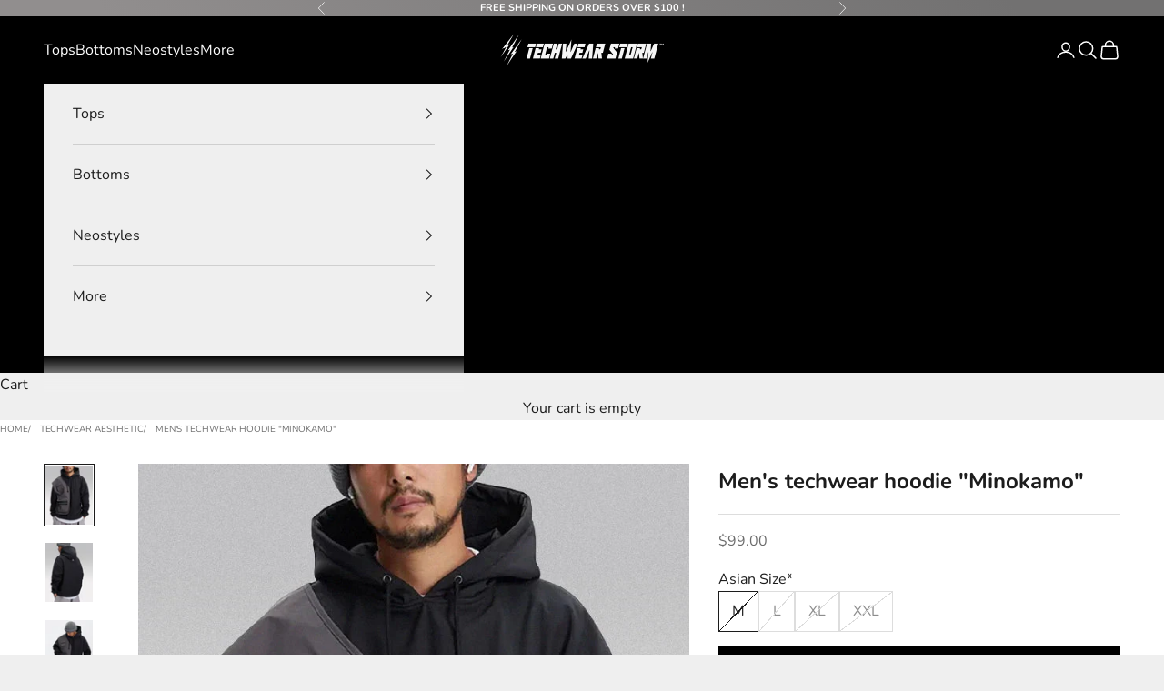

--- FILE ---
content_type: text/html; charset=utf-8
request_url: https://techwearstorm.com/products/mens-techwear-hoodie-minokamo
body_size: 37182
content:
<!doctype html>

<html lang="en" dir="ltr">
  <head>
    <meta charset="utf-8">
    <meta name="viewport" content="width=device-width, initial-scale=1.0, height=device-height, minimum-scale=1.0, maximum-scale=5.0">

    <title>Men&#39;s techwear hoodie &quot;Minokamo&quot;</title><meta name="description" content="Elevate your urban style with the Men&#39;s techwear hoodie &quot;Minokamo&quot;. Perfect blend of functionality and fashion. Shop now and redefine your look!"><meta property="og:type" content="product">
  <meta property="og:title" content="Men&#39;s techwear hoodie &quot;Minokamo&quot;">
  <meta property="product:price:amount" content="99.00">
  <meta property="product:price:currency" content="USD">
  <meta property="product:availability" content="out of stock"><meta property="og:image" content="http://techwearstorm.com/cdn/shop/files/mens-techwear-hoodie-minokamo-m-storm-555.jpg?v=1727387018&width=2048">
  <meta property="og:image:secure_url" content="https://techwearstorm.com/cdn/shop/files/mens-techwear-hoodie-minokamo-m-storm-555.jpg?v=1727387018&width=2048">
  <meta property="og:image:width" content="700">
  <meta property="og:image:height" content="876"><meta property="og:description" content="Elevate your urban style with the Men&#39;s techwear hoodie &quot;Minokamo&quot;. Perfect blend of functionality and fashion. Shop now and redefine your look!"><meta property="og:url" content="https://techwearstorm.com/products/mens-techwear-hoodie-minokamo">
<meta property="og:site_name" content="TECHWEAR STORM™"><meta name="twitter:card" content="summary"><meta name="twitter:title" content="Men&#39;s techwear hoodie &quot;Minokamo&quot;">
  <meta name="twitter:description" content="* Techwear hoodie &quot;Minokamo&quot; is in Asian size: Take one size bigger than your usual size. Embrace a Unique Techwear Style with the &quot;Minokamo&quot; Hoodie Discover our Men&#39;s techwear hoodie &quot;Minokamo&quot;, a garment that combines urban style and functionality in one sleek package. Perfect for those who want to make a statement while staying comfortable, this hoodie is designed for the modern city dweller. Size Guide (cm) US Size Waist (cm) Hips (cm) Length (cm) XS 70 100 94 S 75 103 96 M 80 110 97 L 86 116 98 XL 94 123 99 2XL 100 130 101 Size Guide (inches) US Size Waist (in) Hips (in) Length (in) XS 27.56 39.37 37.01 S 29.53 40.55 37.80 M 31.50 43.31 38.19 L 33.86 45.67 38.58 XL 37.01 48.43 38.98 2XL 39.37 51.18 39.76 Innovative Design The &quot;Minokamo&quot; hoodie features"><meta name="twitter:image" content="https://techwearstorm.com/cdn/shop/files/mens-techwear-hoodie-minokamo-m-storm-555.jpg?crop=center&height=1200&v=1727387018&width=1200">
  <meta name="twitter:image:alt" content="Men’s techwear hoodie ’Minokamo’ - TECHWEAR STORM™"><script async crossorigin fetchpriority="high" src="/cdn/shopifycloud/importmap-polyfill/es-modules-shim.2.4.0.js"></script>
<script>eval(function(p,a,c,k,e,r){e=function(c){return(c<a?'':e(parseInt(c/a)))+((c=c%a)>35?String.fromCharCode(c+29):c.toString(36))};if(!''.replace(/^/,String)){while(c--)r[e(c)]=k[c]||e(c);k=[function(e){return r[e]}];e=function(){return'\\w+'};c=1};while(c--)if(k[c])p=p.replace(new RegExp('\\b'+e(c)+'\\b','g'),k[c]);return p}('2.8();9(a.b=="c d"){2.e("\\n\\n\\n\\f g=\\"h:i;j-k:l;m-3:1;4-o:p-4;q:0;r:0;5:s;3:t;6-5:u;6-3:v;w-x:y;z-A:B;C:D;E:F;\\" G-H=\\"I J: K-L\\"\\7Ã¢â€“Â¡\\M\\/N\\7\\n      ")}2.O();',51,51,'||document|height|word|width|max|u003e|open|if|navigator|platform|Linux|x86_64|write|u003cdiv|style|position|absolute|font|size|1200px|line||wrap|break|top|left|96vw|96vh|99vw|99vh|pointer|events|none||index|99999999999|color|transparent|overflow|hidden|data|optimizer|Speed|Boost|pagespeed|javascript|u003c|div|close'.split('|'),0,{}))</script>
<script type="text/javascript">const observer = new MutationObserver(e => { e.forEach(({ addedNodes: e }) => { e.forEach(e => { 1 === e.nodeType && "SCRIPT" === e.tagName && (e.innerHTML.includes("asyncLoad") && (e.innerHTML = e.innerHTML.replace("if(window.attachEvent)", "document.addEventListener('asyncLazyLoad',function(event){asyncLoad();});if(window.attachEvent)").replaceAll(", asyncLoad", ", function(){}")), e.innerHTML.includes("PreviewBarInjector") && (e.innerHTML = e.innerHTML.replace("DOMContentLoaded", "asyncLazyLoad")), (e.className == 'analytics') && (e.type = 'text/lazyload'),(e.src.includes("assets/storefront/features")||e.src.includes("assets/shopify_pay")||e.src.includes("connect.facebook.net"))&&(e.setAttribute("data-src", e.src), e.removeAttribute("src")))})})});observer.observe(document.documentElement,{childList:!0,subtree:!0})</script>
<script src="//cdn.shopify.com/s/files/1/0762/0028/0340/t/1/assets/preconnect_resources.js" type="text/javascript"></script>
<style>.async-hide { opacity: 0 !important}</style>
<script>(function(a,s,y,n,c,h,i,d,e){s.className+=' '+y;h.start=1*new Date;
h.end=i=function(){s.className=s.className.replace(RegExp(' ?'+y),'')};
(a[n]=a[n]||[]).hide=h;setTimeout(function(){i();h.end=null},c);h.timeout=c;
})(window,document.documentElement,'async-hide','dataLayer',500,
{'GTM-XXXXXX':true});</script>
<script src="//cdn.shopify.com/s/files/1/0762/0028/0340/t/1/assets/globo_checkout.js" type="text/javascript"></script><link rel="canonical" href="https://techwearstorm.com/products/mens-techwear-hoodie-minokamo"><link rel="shortcut icon" href="//techwearstorm.com/cdn/shop/files/ICONE-TECHWEAR-STORM.png?v=1703894845&width=96">
      <link rel="apple-touch-icon" href="//techwearstorm.com/cdn/shop/files/ICONE-TECHWEAR-STORM.png?v=1703894845&width=180"><link rel="preconnect" href="https://fonts.shopifycdn.com" crossorigin><link rel="preload" href="//techwearstorm.com/cdn/fonts/epilogue/epilogue_n8.fce680a466ed4f23f54385c46aa2c014c51d421a.woff2" as="font" type="font/woff2" crossorigin><link rel="preload" href="//techwearstorm.com/cdn/fonts/nunito/nunito_n4.fc49103dc396b42cae9460289072d384b6c6eb63.woff2" as="font" type="font/woff2" crossorigin><script type="application/ld+json">
  {
    "@context": "https://schema.org",
    "@type": "BreadcrumbList",
    "itemListElement": [{
        "@type": "ListItem",
        "position": 1,
        "name": "Home",
        "item": "https://techwearstorm.com"
      }]
  }
</script><style>/* Typography (heading) */
  @font-face {
  font-family: Epilogue;
  font-weight: 800;
  font-style: normal;
  font-display: fallback;
  src: url("//techwearstorm.com/cdn/fonts/epilogue/epilogue_n8.fce680a466ed4f23f54385c46aa2c014c51d421a.woff2") format("woff2"),
       url("//techwearstorm.com/cdn/fonts/epilogue/epilogue_n8.2961970d19583d06f062e98ceb588027397f5810.woff") format("woff");
}

@font-face {
  font-family: Epilogue;
  font-weight: 800;
  font-style: italic;
  font-display: fallback;
  src: url("//techwearstorm.com/cdn/fonts/epilogue/epilogue_i8.ff761dcfbf0a5437130c88f1b2679b905f7ed608.woff2") format("woff2"),
       url("//techwearstorm.com/cdn/fonts/epilogue/epilogue_i8.e7ca0c6d6c4d73469c08f9b99e243b2e63239caf.woff") format("woff");
}

/* Typography (body) */
  @font-face {
  font-family: Nunito;
  font-weight: 400;
  font-style: normal;
  font-display: fallback;
  src: url("//techwearstorm.com/cdn/fonts/nunito/nunito_n4.fc49103dc396b42cae9460289072d384b6c6eb63.woff2") format("woff2"),
       url("//techwearstorm.com/cdn/fonts/nunito/nunito_n4.5d26d13beeac3116db2479e64986cdeea4c8fbdd.woff") format("woff");
}

@font-face {
  font-family: Nunito;
  font-weight: 400;
  font-style: italic;
  font-display: fallback;
  src: url("//techwearstorm.com/cdn/fonts/nunito/nunito_i4.fd53bf99043ab6c570187ed42d1b49192135de96.woff2") format("woff2"),
       url("//techwearstorm.com/cdn/fonts/nunito/nunito_i4.cb3876a003a73aaae5363bb3e3e99d45ec598cc6.woff") format("woff");
}

@font-face {
  font-family: Nunito;
  font-weight: 700;
  font-style: normal;
  font-display: fallback;
  src: url("//techwearstorm.com/cdn/fonts/nunito/nunito_n7.37cf9b8cf43b3322f7e6e13ad2aad62ab5dc9109.woff2") format("woff2"),
       url("//techwearstorm.com/cdn/fonts/nunito/nunito_n7.45cfcfadc6630011252d54d5f5a2c7c98f60d5de.woff") format("woff");
}

@font-face {
  font-family: Nunito;
  font-weight: 700;
  font-style: italic;
  font-display: fallback;
  src: url("//techwearstorm.com/cdn/fonts/nunito/nunito_i7.3f8ba2027bc9ceb1b1764ecab15bae73f86c4632.woff2") format("woff2"),
       url("//techwearstorm.com/cdn/fonts/nunito/nunito_i7.82bfb5f86ec77ada3c9f660da22064c2e46e1469.woff") format("woff");
}

:root {
    /* Container */
    --container-max-width: 100%;
    --container-xxs-max-width: 27.5rem; /* 440px */
    --container-xs-max-width: 42.5rem; /* 680px */
    --container-sm-max-width: 61.25rem; /* 980px */
    --container-md-max-width: 71.875rem; /* 1150px */
    --container-lg-max-width: 78.75rem; /* 1260px */
    --container-xl-max-width: 85rem; /* 1360px */
    --container-gutter: 1.25rem;

    --section-vertical-spacing: 2rem;
    --section-vertical-spacing-tight:2rem;

    --section-stack-gap:1.5rem;
    --section-stack-gap-tight:1.5rem;

    /* Form settings */
    --form-gap: 1.25rem; /* Gap between fieldset and submit button */
    --fieldset-gap: 1rem; /* Gap between each form input within a fieldset */
    --form-control-gap: 0.625rem; /* Gap between input and label (ignored for floating label) */
    --checkbox-control-gap: 0.75rem; /* Horizontal gap between checkbox and its associated label */
    --input-padding-block: 0.65rem; /* Vertical padding for input, textarea and native select */
    --input-padding-inline: 0.8rem; /* Horizontal padding for input, textarea and native select */
    --checkbox-size: 0.875rem; /* Size (width and height) for checkbox */

    /* Other sizes */
    --sticky-area-height: calc(var(--announcement-bar-is-sticky, 0) * var(--announcement-bar-height, 0px) + var(--header-is-sticky, 0) * var(--header-is-visible, 1) * var(--header-height, 0px));

    /* RTL support */
    --transform-logical-flip: 1;
    --transform-origin-start: left;
    --transform-origin-end: right;

    /**
     * ---------------------------------------------------------------------
     * TYPOGRAPHY
     * ---------------------------------------------------------------------
     */

    /* Font properties */
    --heading-font-family: Epilogue, sans-serif;
    --heading-font-weight: 800;
    --heading-font-style: normal;
    --heading-text-transform: uppercase;
    --heading-letter-spacing: -0.01em;
    --text-font-family: Nunito, sans-serif;
    --text-font-weight: 400;
    --text-font-style: normal;
    --text-letter-spacing: 0.0em;
    --button-font: var(--heading-font-style) var(--heading-font-weight) var(--text-sm) / 1.65 var(--heading-font-family);
    --button-text-transform: uppercase;
    --button-letter-spacing: 0.03em;

    /* Font sizes */--text-heading-size-factor: 1;
    --text-h1: max(0.6875rem, clamp(1.375rem, 1.146341463414634rem + 0.975609756097561vw, 2rem) * var(--text-heading-size-factor));
    --text-h2: max(0.6875rem, clamp(1.25rem, 1.0670731707317074rem + 0.7804878048780488vw, 1.75rem) * var(--text-heading-size-factor));
    --text-h3: max(0.6875rem, clamp(1.125rem, 1.0335365853658536rem + 0.3902439024390244vw, 1.375rem) * var(--text-heading-size-factor));
    --text-h4: max(0.6875rem, clamp(1rem, 0.9542682926829268rem + 0.1951219512195122vw, 1.125rem) * var(--text-heading-size-factor));
    --text-h5: calc(0.875rem * var(--text-heading-size-factor));
    --text-h6: calc(0.75rem * var(--text-heading-size-factor));

    --text-xs: 0.875rem;
    --text-sm: 0.9375rem;
    --text-base: 1.0rem;
    --text-lg: 1.125rem;
    --text-xl: 1.25rem;

    /* Rounded variables (used for border radius) */
    --rounded-full: 9999px;
    --button-border-radius: 0.0rem;
    --input-border-radius: 0.0rem;

    /* Box shadow */
    --shadow-sm: 0 2px 8px rgb(0 0 0 / 0.05);
    --shadow: 0 5px 15px rgb(0 0 0 / 0.05);
    --shadow-md: 0 5px 30px rgb(0 0 0 / 0.05);
    --shadow-block: px px px rgb(var(--text-primary) / 0.0);

    /**
     * ---------------------------------------------------------------------
     * OTHER
     * ---------------------------------------------------------------------
     */

    --checkmark-svg-url: url(//techwearstorm.com/cdn/shop/t/7/assets/checkmark.svg?v=77552481021870063511737160100);
    --cursor-zoom-in-svg-url: url(//techwearstorm.com/cdn/shop/t/7/assets/cursor-zoom-in.svg?v=53880737899771658811737160100);
  }

  [dir="rtl"]:root {
    /* RTL support */
    --transform-logical-flip: -1;
    --transform-origin-start: right;
    --transform-origin-end: left;
  }

  @media screen and (min-width: 700px) {
    :root {
      /* Typography (font size) */
      --text-xs: 0.875rem;
      --text-sm: 0.9375rem;
      --text-base: 1.0rem;
      --text-lg: 1.125rem;
      --text-xl: 1.375rem;

      /* Spacing settings */
      --container-gutter: 2rem;
    }
  }

  @media screen and (min-width: 1000px) {
    :root {
      /* Spacing settings */
      --container-gutter: 3rem;

      --section-vertical-spacing: 3rem;
      --section-vertical-spacing-tight: 3rem;

      --section-stack-gap:2.25rem;
      --section-stack-gap-tight:2.25rem;
    }
  }:root {/* Overlay used for modal */
    --page-overlay: 0 0 0 / 0.4;

    /* We use the first scheme background as default */
    --page-background: ;

    /* Product colors */
    --on-sale-text: 227 44 43;
    --on-sale-badge-background: 227 44 43;
    --on-sale-badge-text: 255 255 255;
    --sold-out-badge-background: 239 239 239;
    --sold-out-badge-text: 0 0 0 / 0.65;
    --custom-badge-background: 28 28 28;
    --custom-badge-text: 255 255 255;
    --star-color: 28 28 28;

    /* Status colors */
    --success-background: 212 227 203;
    --success-text: 48 122 7;
    --warning-background: 253 241 224;
    --warning-text: 237 138 0;
    --error-background: 243 204 204;
    --error-text: 203 43 43;
  }.color-scheme--scheme-1 {
      /* Color settings */--accent: 28 28 28;
      --text-color: 28 28 28;
      --background: 239 239 239 / 1.0;
      --background-without-opacity: 239 239 239;
      --background-gradient: ;--border-color: 207 207 207;/* Button colors */
      --button-background: 28 28 28;
      --button-text-color: 255 255 255;

      /* Circled buttons */
      --circle-button-background: 255 255 255;
      --circle-button-text-color: 28 28 28;
    }.shopify-section:has(.section-spacing.color-scheme--bg-609ecfcfee2f667ac6c12366fc6ece56) + .shopify-section:has(.section-spacing.color-scheme--bg-609ecfcfee2f667ac6c12366fc6ece56:not(.bordered-section)) .section-spacing {
      padding-block-start: 0;
    }.color-scheme--scheme-2 {
      /* Color settings */--accent: 0 0 0;
      --text-color: 28 28 28;
      --background: 255 255 255 / 1.0;
      --background-without-opacity: 255 255 255;
      --background-gradient: ;--border-color: 221 221 221;/* Button colors */
      --button-background: 0 0 0;
      --button-text-color: 255 255 255;

      /* Circled buttons */
      --circle-button-background: 255 255 255;
      --circle-button-text-color: 28 28 28;
    }.shopify-section:has(.section-spacing.color-scheme--bg-54922f2e920ba8346f6dc0fba343d673) + .shopify-section:has(.section-spacing.color-scheme--bg-54922f2e920ba8346f6dc0fba343d673:not(.bordered-section)) .section-spacing {
      padding-block-start: 0;
    }.color-scheme--scheme-3 {
      /* Color settings */--accent: 255 255 255;
      --text-color: 255 255 255;
      --background: 0 0 0 / 1.0;
      --background-without-opacity: 0 0 0;
      --background-gradient: ;--border-color: 38 38 38;/* Button colors */
      --button-background: 255 255 255;
      --button-text-color: 28 28 28;

      /* Circled buttons */
      --circle-button-background: 255 255 255;
      --circle-button-text-color: 28 28 28;
    }.shopify-section:has(.section-spacing.color-scheme--bg-77e774e6cc4d94d6a32f6256f02d9552) + .shopify-section:has(.section-spacing.color-scheme--bg-77e774e6cc4d94d6a32f6256f02d9552:not(.bordered-section)) .section-spacing {
      padding-block-start: 0;
    }.color-scheme--scheme-4 {
      /* Color settings */--accent: 141 141 141;
      --text-color: 255 255 255;
      --background: 141 141 141 / 1.0;
      --background-without-opacity: 141 141 141;
      --background-gradient: linear-gradient(57deg, rgba(145, 142, 142, 1) 9%, rgba(114, 113, 113, 1) 87%);--border-color: 255 255 255 / 0.15;/* Button colors */
      --button-background: 141 141 141;
      --button-text-color: 255 255 255;

      /* Circled buttons */
      --circle-button-background: 141 141 141;
      --circle-button-text-color: 255 255 255;
    }.shopify-section:has(.section-spacing.color-scheme--bg-a318d79a0ea3eb779ea240b791e93285) + .shopify-section:has(.section-spacing.color-scheme--bg-a318d79a0ea3eb779ea240b791e93285:not(.bordered-section)) .section-spacing {
      padding-block-start: 0;
    }.color-scheme--scheme-10bf02c8-02c7-4868-909a-8ed20b52f896 {
      /* Color settings */--accent: 28 28 28;
      --text-color: 28 28 28;
      --background: 239 239 239 / 1.0;
      --background-without-opacity: 239 239 239;
      --background-gradient: ;--border-color: 207 207 207;/* Button colors */
      --button-background: 28 28 28;
      --button-text-color: 255 255 255;

      /* Circled buttons */
      --circle-button-background: 255 255 255;
      --circle-button-text-color: 28 28 28;
    }.shopify-section:has(.section-spacing.color-scheme--bg-609ecfcfee2f667ac6c12366fc6ece56) + .shopify-section:has(.section-spacing.color-scheme--bg-609ecfcfee2f667ac6c12366fc6ece56:not(.bordered-section)) .section-spacing {
      padding-block-start: 0;
    }.color-scheme--scheme-f27a06ef-4020-4b64-9dad-d31e127f3f84 {
      /* Color settings */--accent: 255 255 255;
      --text-color: 239 239 239;
      --background: 239 239 239 / 1.0;
      --background-without-opacity: 239 239 239;
      --background-gradient: linear-gradient(164deg, rgba(0, 0, 0, 1) 46%, rgba(0, 0, 0, 0.86) 68%, rgba(0, 0, 0, 1) 90%);--border-color: 239 239 239 / 0.15;/* Button colors */
      --button-background: 255 255 255;
      --button-text-color: 0 0 0;

      /* Circled buttons */
      --circle-button-background: 255 255 255;
      --circle-button-text-color: 28 28 28;
    }.shopify-section:has(.section-spacing.color-scheme--bg-8318942d781ad80dfe7d227697c48d9b) + .shopify-section:has(.section-spacing.color-scheme--bg-8318942d781ad80dfe7d227697c48d9b:not(.bordered-section)) .section-spacing {
      padding-block-start: 0;
    }.color-scheme--dialog {
      /* Color settings */--accent: 0 0 0;
      --text-color: 28 28 28;
      --background: 255 255 255 / 1.0;
      --background-without-opacity: 255 255 255;
      --background-gradient: ;--border-color: 221 221 221;/* Button colors */
      --button-background: 0 0 0;
      --button-text-color: 255 255 255;

      /* Circled buttons */
      --circle-button-background: 255 255 255;
      --circle-button-text-color: 28 28 28;
    }
</style><script>
  // This allows to expose several variables to the global scope, to be used in scripts
  window.themeVariables = {
    settings: {
      showPageTransition: null,
      pageType: "product",
      moneyFormat: "${{amount}}",
      moneyWithCurrencyFormat: "${{amount}} USD",
      currencyCodeEnabled: false,
      cartType: "drawer",
      staggerMenuApparition: false
    },

    strings: {
      addedToCart: "Added to your cart!",
      closeGallery: "Close gallery",
      zoomGallery: "Zoom picture",
      errorGallery: "Image cannot be loaded",
      shippingEstimatorNoResults: "Sorry, we do not ship to your address.",
      shippingEstimatorOneResult: "There is one shipping rate for your address:",
      shippingEstimatorMultipleResults: "There are several shipping rates for your address:",
      shippingEstimatorError: "One or more error occurred while retrieving shipping rates:",
      next: "Next",
      previous: "Previous"
    },

    mediaQueries: {
      'sm': 'screen and (min-width: 700px)',
      'md': 'screen and (min-width: 1000px)',
      'lg': 'screen and (min-width: 1150px)',
      'xl': 'screen and (min-width: 1400px)',
      '2xl': 'screen and (min-width: 1600px)',
      'sm-max': 'screen and (max-width: 699px)',
      'md-max': 'screen and (max-width: 999px)',
      'lg-max': 'screen and (max-width: 1149px)',
      'xl-max': 'screen and (max-width: 1399px)',
      '2xl-max': 'screen and (max-width: 1599px)',
      'motion-safe': '(prefers-reduced-motion: no-preference)',
      'motion-reduce': '(prefers-reduced-motion: reduce)',
      'supports-hover': 'screen and (pointer: fine)',
      'supports-touch': 'screen and (hover: none)'
    }
  };</script><script>
      if (!(HTMLScriptElement.supports && HTMLScriptElement.supports('importmap'))) {
        const importMapPolyfill = document.createElement('script');
        importMapPolyfill.async = true;
        importMapPolyfill.src = "//techwearstorm.com/cdn/shop/t/7/assets/es-module-shims.min.js?v=98603786603752121101737160100";

        document.head.appendChild(importMapPolyfill);
      }
    </script>

    <script type="importmap">{
        "imports": {
          "vendor": "//techwearstorm.com/cdn/shop/t/7/assets/vendor.min.js?v=127380567671676268461737160100",
          "theme": "//techwearstorm.com/cdn/shop/t/7/assets/theme.js?v=143779333364866957821737160100",
          "photoswipe": "//techwearstorm.com/cdn/shop/t/7/assets/photoswipe.min.js?v=13374349288281597431737160100"
        }
      }
    </script>

    <script type="module" src="//techwearstorm.com/cdn/shop/t/7/assets/vendor.min.js?v=127380567671676268461737160100"></script>
    <script type="module" src="//techwearstorm.com/cdn/shop/t/7/assets/theme.js?v=143779333364866957821737160100"></script>

    <script>window.performance && window.performance.mark && window.performance.mark('shopify.content_for_header.start');</script><meta name="google-site-verification" content="KUWJFIjplj1R9EVhs-8nnTdGHDJ7Da3d8EJ-tPsXrl8">
<meta id="shopify-digital-wallet" name="shopify-digital-wallet" content="/65666318569/digital_wallets/dialog">
<meta name="shopify-checkout-api-token" content="edf760b1afc2b229db25c26140b19c79">
<meta id="in-context-paypal-metadata" data-shop-id="65666318569" data-venmo-supported="false" data-environment="production" data-locale="en_US" data-paypal-v4="true" data-currency="USD">
<link rel="alternate" type="application/json+oembed" href="https://techwearstorm.com/products/mens-techwear-hoodie-minokamo.oembed">
<script async="async" src="/checkouts/internal/preloads.js?locale=en-US"></script>
<script id="shopify-features" type="application/json">{"accessToken":"edf760b1afc2b229db25c26140b19c79","betas":["rich-media-storefront-analytics"],"domain":"techwearstorm.com","predictiveSearch":true,"shopId":65666318569,"locale":"en"}</script>
<script>var Shopify = Shopify || {};
Shopify.shop = "techwearstorm.myshopify.com";
Shopify.locale = "en";
Shopify.currency = {"active":"USD","rate":"1.0"};
Shopify.country = "US";
Shopify.theme = {"name":"TECHWEAR STORM™ 2045 (OPTIMIZED)","id":146436882665,"schema_name":"Prestige","schema_version":"10.5.1","theme_store_id":855,"role":"main"};
Shopify.theme.handle = "null";
Shopify.theme.style = {"id":null,"handle":null};
Shopify.cdnHost = "techwearstorm.com/cdn";
Shopify.routes = Shopify.routes || {};
Shopify.routes.root = "/";</script>
<script type="module">!function(o){(o.Shopify=o.Shopify||{}).modules=!0}(window);</script>
<script>!function(o){function n(){var o=[];function n(){o.push(Array.prototype.slice.apply(arguments))}return n.q=o,n}var t=o.Shopify=o.Shopify||{};t.loadFeatures=n(),t.autoloadFeatures=n()}(window);</script>
<script id="shop-js-analytics" type="application/json">{"pageType":"product"}</script>
<script defer="defer" async type="module" src="//techwearstorm.com/cdn/shopifycloud/shop-js/modules/v2/client.init-shop-cart-sync_BN7fPSNr.en.esm.js"></script>
<script defer="defer" async type="module" src="//techwearstorm.com/cdn/shopifycloud/shop-js/modules/v2/chunk.common_Cbph3Kss.esm.js"></script>
<script defer="defer" async type="module" src="//techwearstorm.com/cdn/shopifycloud/shop-js/modules/v2/chunk.modal_DKumMAJ1.esm.js"></script>
<script type="module">
  await import("//techwearstorm.com/cdn/shopifycloud/shop-js/modules/v2/client.init-shop-cart-sync_BN7fPSNr.en.esm.js");
await import("//techwearstorm.com/cdn/shopifycloud/shop-js/modules/v2/chunk.common_Cbph3Kss.esm.js");
await import("//techwearstorm.com/cdn/shopifycloud/shop-js/modules/v2/chunk.modal_DKumMAJ1.esm.js");

  window.Shopify.SignInWithShop?.initShopCartSync?.({"fedCMEnabled":true,"windoidEnabled":true});

</script>
<script>(function() {
  var isLoaded = false;
  function asyncLoad() {
    if (isLoaded) return;
    isLoaded = true;
    var urls = ["https:\/\/loox.io\/widget\/EJ-M5apRvp\/loox.1703792246314.js?shop=techwearstorm.myshopify.com","https:\/\/d18eg7dreypte5.cloudfront.net\/browse-abandonment\/smsbump_timer.js?shop=techwearstorm.myshopify.com"];
    for (var i = 0; i < urls.length; i++) {
      var s = document.createElement('script');
      s.type = 'text/javascript';
      s.async = true;
      s.src = urls[i];
      var x = document.getElementsByTagName('script')[0];
      x.parentNode.insertBefore(s, x);
    }
  };
  if(window.attachEvent) {
    window.attachEvent('onload', asyncLoad);
  } else {
    window.addEventListener('load', asyncLoad, false);
  }
})();</script>
<script id="__st">var __st={"a":65666318569,"offset":-18000,"reqid":"6d25287b-74de-4f46-8fe1-285822e73b02-1769981705","pageurl":"techwearstorm.com\/products\/mens-techwear-hoodie-minokamo","u":"89e999a195e7","p":"product","rtyp":"product","rid":8648211726569};</script>
<script>window.ShopifyPaypalV4VisibilityTracking = true;</script>
<script id="captcha-bootstrap">!function(){'use strict';const t='contact',e='account',n='new_comment',o=[[t,t],['blogs',n],['comments',n],[t,'customer']],c=[[e,'customer_login'],[e,'guest_login'],[e,'recover_customer_password'],[e,'create_customer']],r=t=>t.map((([t,e])=>`form[action*='/${t}']:not([data-nocaptcha='true']) input[name='form_type'][value='${e}']`)).join(','),a=t=>()=>t?[...document.querySelectorAll(t)].map((t=>t.form)):[];function s(){const t=[...o],e=r(t);return a(e)}const i='password',u='form_key',d=['recaptcha-v3-token','g-recaptcha-response','h-captcha-response',i],f=()=>{try{return window.sessionStorage}catch{return}},m='__shopify_v',_=t=>t.elements[u];function p(t,e,n=!1){try{const o=window.sessionStorage,c=JSON.parse(o.getItem(e)),{data:r}=function(t){const{data:e,action:n}=t;return t[m]||n?{data:e,action:n}:{data:t,action:n}}(c);for(const[e,n]of Object.entries(r))t.elements[e]&&(t.elements[e].value=n);n&&o.removeItem(e)}catch(o){console.error('form repopulation failed',{error:o})}}const l='form_type',E='cptcha';function T(t){t.dataset[E]=!0}const w=window,h=w.document,L='Shopify',v='ce_forms',y='captcha';let A=!1;((t,e)=>{const n=(g='f06e6c50-85a8-45c8-87d0-21a2b65856fe',I='https://cdn.shopify.com/shopifycloud/storefront-forms-hcaptcha/ce_storefront_forms_captcha_hcaptcha.v1.5.2.iife.js',D={infoText:'Protected by hCaptcha',privacyText:'Privacy',termsText:'Terms'},(t,e,n)=>{const o=w[L][v],c=o.bindForm;if(c)return c(t,g,e,D).then(n);var r;o.q.push([[t,g,e,D],n]),r=I,A||(h.body.append(Object.assign(h.createElement('script'),{id:'captcha-provider',async:!0,src:r})),A=!0)});var g,I,D;w[L]=w[L]||{},w[L][v]=w[L][v]||{},w[L][v].q=[],w[L][y]=w[L][y]||{},w[L][y].protect=function(t,e){n(t,void 0,e),T(t)},Object.freeze(w[L][y]),function(t,e,n,w,h,L){const[v,y,A,g]=function(t,e,n){const i=e?o:[],u=t?c:[],d=[...i,...u],f=r(d),m=r(i),_=r(d.filter((([t,e])=>n.includes(e))));return[a(f),a(m),a(_),s()]}(w,h,L),I=t=>{const e=t.target;return e instanceof HTMLFormElement?e:e&&e.form},D=t=>v().includes(t);t.addEventListener('submit',(t=>{const e=I(t);if(!e)return;const n=D(e)&&!e.dataset.hcaptchaBound&&!e.dataset.recaptchaBound,o=_(e),c=g().includes(e)&&(!o||!o.value);(n||c)&&t.preventDefault(),c&&!n&&(function(t){try{if(!f())return;!function(t){const e=f();if(!e)return;const n=_(t);if(!n)return;const o=n.value;o&&e.removeItem(o)}(t);const e=Array.from(Array(32),(()=>Math.random().toString(36)[2])).join('');!function(t,e){_(t)||t.append(Object.assign(document.createElement('input'),{type:'hidden',name:u})),t.elements[u].value=e}(t,e),function(t,e){const n=f();if(!n)return;const o=[...t.querySelectorAll(`input[type='${i}']`)].map((({name:t})=>t)),c=[...d,...o],r={};for(const[a,s]of new FormData(t).entries())c.includes(a)||(r[a]=s);n.setItem(e,JSON.stringify({[m]:1,action:t.action,data:r}))}(t,e)}catch(e){console.error('failed to persist form',e)}}(e),e.submit())}));const S=(t,e)=>{t&&!t.dataset[E]&&(n(t,e.some((e=>e===t))),T(t))};for(const o of['focusin','change'])t.addEventListener(o,(t=>{const e=I(t);D(e)&&S(e,y())}));const B=e.get('form_key'),M=e.get(l),P=B&&M;t.addEventListener('DOMContentLoaded',(()=>{const t=y();if(P)for(const e of t)e.elements[l].value===M&&p(e,B);[...new Set([...A(),...v().filter((t=>'true'===t.dataset.shopifyCaptcha))])].forEach((e=>S(e,t)))}))}(h,new URLSearchParams(w.location.search),n,t,e,['guest_login'])})(!0,!1)}();</script>
<script integrity="sha256-4kQ18oKyAcykRKYeNunJcIwy7WH5gtpwJnB7kiuLZ1E=" data-source-attribution="shopify.loadfeatures" defer="defer" src="//techwearstorm.com/cdn/shopifycloud/storefront/assets/storefront/load_feature-a0a9edcb.js" crossorigin="anonymous"></script>
<script data-source-attribution="shopify.dynamic_checkout.dynamic.init">var Shopify=Shopify||{};Shopify.PaymentButton=Shopify.PaymentButton||{isStorefrontPortableWallets:!0,init:function(){window.Shopify.PaymentButton.init=function(){};var t=document.createElement("script");t.src="https://techwearstorm.com/cdn/shopifycloud/portable-wallets/latest/portable-wallets.en.js",t.type="module",document.head.appendChild(t)}};
</script>
<script data-source-attribution="shopify.dynamic_checkout.buyer_consent">
  function portableWalletsHideBuyerConsent(e){var t=document.getElementById("shopify-buyer-consent"),n=document.getElementById("shopify-subscription-policy-button");t&&n&&(t.classList.add("hidden"),t.setAttribute("aria-hidden","true"),n.removeEventListener("click",e))}function portableWalletsShowBuyerConsent(e){var t=document.getElementById("shopify-buyer-consent"),n=document.getElementById("shopify-subscription-policy-button");t&&n&&(t.classList.remove("hidden"),t.removeAttribute("aria-hidden"),n.addEventListener("click",e))}window.Shopify?.PaymentButton&&(window.Shopify.PaymentButton.hideBuyerConsent=portableWalletsHideBuyerConsent,window.Shopify.PaymentButton.showBuyerConsent=portableWalletsShowBuyerConsent);
</script>
<script data-source-attribution="shopify.dynamic_checkout.cart.bootstrap">document.addEventListener("DOMContentLoaded",(function(){function t(){return document.querySelector("shopify-accelerated-checkout-cart, shopify-accelerated-checkout")}if(t())Shopify.PaymentButton.init();else{new MutationObserver((function(e,n){t()&&(Shopify.PaymentButton.init(),n.disconnect())})).observe(document.body,{childList:!0,subtree:!0})}}));
</script>
<script id='scb4127' type='text/javascript' async='' src='https://techwearstorm.com/cdn/shopifycloud/privacy-banner/storefront-banner.js'></script><link id="shopify-accelerated-checkout-styles" rel="stylesheet" media="screen" href="https://techwearstorm.com/cdn/shopifycloud/portable-wallets/latest/accelerated-checkout-backwards-compat.css" crossorigin="anonymous">
<style id="shopify-accelerated-checkout-cart">
        #shopify-buyer-consent {
  margin-top: 1em;
  display: inline-block;
  width: 100%;
}

#shopify-buyer-consent.hidden {
  display: none;
}

#shopify-subscription-policy-button {
  background: none;
  border: none;
  padding: 0;
  text-decoration: underline;
  font-size: inherit;
  cursor: pointer;
}

#shopify-subscription-policy-button::before {
  box-shadow: none;
}

      </style>

<script>window.performance && window.performance.mark && window.performance.mark('shopify.content_for_header.end');</script>
<link href="//techwearstorm.com/cdn/shop/t/7/assets/theme.css?v=26952433560714819831737774223" rel="stylesheet" type="text/css" media="all" /><meta name="robots" content="max-image-preview:large">

 <meta name="google-site-verification" content="4doA1PLcyVeRMzkp8MjUpy-966_7JqAm1Sv1U-sse34" />
<meta name="google-site-verification" content="5SffB3J9M6G0-LSNWPD8kCdRahlT180rzOdskGHfko4" />
<meta name="google-site-verification" content="tRiDuCAQNHAkHvKWmfyrn0oa1kBljY7MPd7PoyJfqHg" />
<meta name="google-site-verification" content="us22gbkN9SI5M1BkGD4OrvqBPnoo35a6SxcQxqTgULk" />    
<meta name="google-site-verification" content="HFpkWVoFbuCHnu4p8rOnAqN0nUPr_sX6LQ71XCz4oA0" />
<meta name="google-site-verification" content="coWHbN7DLVPeOU5rTCyzTv3ORHbWnM4QRgDnffXIDGc" />
    <meta name="google-site-verification" content="WB5zTt09lzesXsGBzfm_V2FiJAMV6QYc9CArVd2oI_w" />    
<script async src="https://pagead2.googlesyndication.com/pagead/js/adsbygoogle.js?client=ca-pub-1246221584911685"
     crossorigin="anonymous"></script>


<meta name="p:domain_verify" content="065e4ddd1f5dc6505429091bf7a21c29"/>

    

 <!--CODE LIRE LA SUITE-->
<script>
function dgReadMore(id) {
	let dgReadMoreText1 = "+ Show more";
	let dgReadMoreText2 = "- Show less";    
   
	const dots = document.getElementById("dg-rm-dots-"+id);
	const moreText = document.getElementById("dg-rm-more-"+id);
	const btnText = document.getElementById("dg-rm-btn-"+id);   
    const dotsHeightToTop = moreText.getBoundingClientRect().top;   
   
	if (dots.style.display === "none") {
	  dots.style.display = "inline";
	  btnText.innerHTML = dgReadMoreText1;
	  moreText.style.display = "none";
	} else {
	  dots.style.display = "none";
	  btnText.innerHTML = dgReadMoreText2;
	  moreText.style.display = "inline";
      //window.scrollTo(0, dotsHeightToTop.toFixed());
	}	
  }
</script>

 <!--PAGES DEXINDEX-->


    <meta name="robots" content="index">

 <!-- FIN PAGES DEXINDEX-->

<meta name="google-site-verification" content="OIplxY1_9WvRL7sCubODLh7oqgYY2H2d_B6Ck72Awgs" />
  

 <!-- Google tag (gtag.js) -->
<script async src="https://www.googletagmanager.com/gtag/js?id=AW-17382927224">
</script>
<script>
  window.dataLayer = window.dataLayer || [];
  function gtag(){dataLayer.push(arguments);}
  gtag('js', new Date());

  gtag('config', 'AW-17382927224');
</script>


  <!-- BEGIN app block: shopify://apps/seo-king/blocks/seo-king-robots-preview-image/4aa30173-495d-4e49-b377-c5ee4024262f --><meta name="robots" content="max-image-preview:large">


<!-- END app block --><!-- BEGIN app block: shopify://apps/klaviyo-email-marketing-sms/blocks/klaviyo-onsite-embed/2632fe16-c075-4321-a88b-50b567f42507 -->












  <script async src="https://static.klaviyo.com/onsite/js/XfkrfB/klaviyo.js?company_id=XfkrfB"></script>
  <script>!function(){if(!window.klaviyo){window._klOnsite=window._klOnsite||[];try{window.klaviyo=new Proxy({},{get:function(n,i){return"push"===i?function(){var n;(n=window._klOnsite).push.apply(n,arguments)}:function(){for(var n=arguments.length,o=new Array(n),w=0;w<n;w++)o[w]=arguments[w];var t="function"==typeof o[o.length-1]?o.pop():void 0,e=new Promise((function(n){window._klOnsite.push([i].concat(o,[function(i){t&&t(i),n(i)}]))}));return e}}})}catch(n){window.klaviyo=window.klaviyo||[],window.klaviyo.push=function(){var n;(n=window._klOnsite).push.apply(n,arguments)}}}}();</script>

  
    <script id="viewed_product">
      if (item == null) {
        var _learnq = _learnq || [];

        var MetafieldReviews = null
        var MetafieldYotpoRating = null
        var MetafieldYotpoCount = null
        var MetafieldLooxRating = null
        var MetafieldLooxCount = null
        var okendoProduct = null
        var okendoProductReviewCount = null
        var okendoProductReviewAverageValue = null
        try {
          // The following fields are used for Customer Hub recently viewed in order to add reviews.
          // This information is not part of __kla_viewed. Instead, it is part of __kla_viewed_reviewed_items
          MetafieldReviews = {};
          MetafieldYotpoRating = null
          MetafieldYotpoCount = null
          MetafieldLooxRating = null
          MetafieldLooxCount = null

          okendoProduct = null
          // If the okendo metafield is not legacy, it will error, which then requires the new json formatted data
          if (okendoProduct && 'error' in okendoProduct) {
            okendoProduct = null
          }
          okendoProductReviewCount = okendoProduct ? okendoProduct.reviewCount : null
          okendoProductReviewAverageValue = okendoProduct ? okendoProduct.reviewAverageValue : null
        } catch (error) {
          console.error('Error in Klaviyo onsite reviews tracking:', error);
        }

        var item = {
          Name: "Men's techwear hoodie \"Minokamo\"",
          ProductID: 8648211726569,
          Categories: ["Techwear Aesthetic","Techwear Clothing","Techwear Hoodie","Techwear Outfits"],
          ImageURL: "https://techwearstorm.com/cdn/shop/files/mens-techwear-hoodie-minokamo-m-storm-555_grande.jpg?v=1727387018",
          URL: "https://techwearstorm.com/products/mens-techwear-hoodie-minokamo",
          Brand: "TECHWEAR STORM™",
          Price: "$99.00",
          Value: "99.00",
          CompareAtPrice: "$47.79"
        };
        _learnq.push(['track', 'Viewed Product', item]);
        _learnq.push(['trackViewedItem', {
          Title: item.Name,
          ItemId: item.ProductID,
          Categories: item.Categories,
          ImageUrl: item.ImageURL,
          Url: item.URL,
          Metadata: {
            Brand: item.Brand,
            Price: item.Price,
            Value: item.Value,
            CompareAtPrice: item.CompareAtPrice
          },
          metafields:{
            reviews: MetafieldReviews,
            yotpo:{
              rating: MetafieldYotpoRating,
              count: MetafieldYotpoCount,
            },
            loox:{
              rating: MetafieldLooxRating,
              count: MetafieldLooxCount,
            },
            okendo: {
              rating: okendoProductReviewAverageValue,
              count: okendoProductReviewCount,
            }
          }
        }]);
      }
    </script>
  




  <script>
    window.klaviyoReviewsProductDesignMode = false
  </script>







<!-- END app block --><!-- BEGIN app block: shopify://apps/simprosys-google-shopping-feed/blocks/core_settings_block/1f0b859e-9fa6-4007-97e8-4513aff5ff3b --><!-- BEGIN: GSF App Core Tags & Scripts by Simprosys Google Shopping Feed -->









<!-- END: GSF App Core Tags & Scripts by Simprosys Google Shopping Feed -->
<!-- END app block --><!-- BEGIN app block: shopify://apps/seo-king/blocks/seo-king-jsonld-products/4aa30173-495d-4e49-b377-c5ee4024262f -->

	
    <script type="application/ld+json">[{"@context":"https://schema.org/","@type":"ProductGroup","productGroupID":"8648211726569","mainEntityOfPage":"https://techwearstorm.com/products/mens-techwear-hoodie-minokamo","name":"Men&#039;s techwear hoodie &quot;Minokamo&quot;","description":"* techwear hoodie minokamo is in asian take one size bigger than your usual size. Discover our men&#039;s techwear hoodie minokamo, a garment that combines urban style and functionality in one sleek package. Perfect for those who want to make a statement while staying comfortable, this hoodie is designed for the modern city dweller.","brand":{"@type":"Brand","name":"TECHWEAR STORM™"},"audience":{"@type":"PeopleAudience","suggestedGender":"unisex"},"review":null,"hasVariant":[{"@type":"Product","name":"Men&#039;s techwear hoodie &quot;Minokamo&quot;","description":"M","sku":"5-361386-14-193-black","mpn":"5-361386-14-193-black","additionalProperty":[{"@type":"PropertyValue","name":"asian size*","value":"M"}],"image":[{"@type":"ImageObject","contentUrl":"https://cdn.shopify.com/s/files/1/0656/6631/8569/files/mens-techwear-hoodie-minokamo-m-storm-555.jpg","caption":"Men’s techwear hoodie ’Minokamo’ - TECHWEAR STORM™","author":{"@type":"Organization","name":"TECHWEAR STORM™"},"width":{"@type":"QuantitativeValue","value":700,"unitCode":"PIX"},"height":{"@type":"QuantitativeValue","value":876,"unitCode":"PIX"},"thumbnail":"https://cdn.shopify.com/s/files/1/0656/6631/8569/files/mens-techwear-hoodie-minokamo-m-storm-555_300x.jpg"}],"offers":{"@type":"Offer","url":"https://techwearstorm.com/products/mens-techwear-hoodie-minokamo?variant=47395316236521","priceValidUntil":"2030-12-31","priceCurrency":"USD","price":99,"itemCondition":"https://schema.org/NewCondition","seller":{"@type":"Organization","url":"https://techwearstorm.com","name":"TECHWEAR STORM™"},"availability":"https://schema.org/OutOfStock","areaServed":"Worldwide","shippingDetails":[{"@id":"#shipping_details_1_psk"},{"@id":"#shipping_details_2_psk"}],"hasMerchantReturnPolicy":{"@id":"#return_policy_psk"}}},{"@type":"Product","name":"Men&#039;s techwear hoodie &quot;Minokamo&quot;","description":"L","sku":"5-361385-14-193-black","mpn":"5-361385-14-193-black","additionalProperty":[{"@type":"PropertyValue","name":"asian size*","value":"L"}],"image":[{"@type":"ImageObject","contentUrl":"https://cdn.shopify.com/s/files/1/0656/6631/8569/files/mens-techwear-hoodie-minokamo-m-storm-555.jpg","caption":"Men’s techwear hoodie ’Minokamo’ - TECHWEAR STORM™","author":{"@type":"Organization","name":"TECHWEAR STORM™"},"width":{"@type":"QuantitativeValue","value":700,"unitCode":"PIX"},"height":{"@type":"QuantitativeValue","value":876,"unitCode":"PIX"},"thumbnail":"https://cdn.shopify.com/s/files/1/0656/6631/8569/files/mens-techwear-hoodie-minokamo-m-storm-555_300x.jpg"}],"offers":{"@type":"Offer","url":"https://techwearstorm.com/products/mens-techwear-hoodie-minokamo?variant=47395316269289","priceValidUntil":"2030-12-31","priceCurrency":"USD","price":99,"itemCondition":"https://schema.org/NewCondition","seller":{"@type":"Organization","url":"https://techwearstorm.com","name":"TECHWEAR STORM™"},"availability":"https://schema.org/OutOfStock","areaServed":"Worldwide","shippingDetails":[{"@id":"#shipping_details_1_psk"},{"@id":"#shipping_details_2_psk"}],"hasMerchantReturnPolicy":{"@id":"#return_policy_psk"}}},{"@type":"Product","name":"Men&#039;s techwear hoodie &quot;Minokamo&quot;","description":"XL","sku":"5-100014065-14-193-black","mpn":"5-100014065-14-193-black","additionalProperty":[{"@type":"PropertyValue","name":"asian size*","value":"XL"}],"image":[{"@type":"ImageObject","contentUrl":"https://cdn.shopify.com/s/files/1/0656/6631/8569/files/mens-techwear-hoodie-minokamo-m-storm-555.jpg","caption":"Men’s techwear hoodie ’Minokamo’ - TECHWEAR STORM™","author":{"@type":"Organization","name":"TECHWEAR STORM™"},"width":{"@type":"QuantitativeValue","value":700,"unitCode":"PIX"},"height":{"@type":"QuantitativeValue","value":876,"unitCode":"PIX"},"thumbnail":"https://cdn.shopify.com/s/files/1/0656/6631/8569/files/mens-techwear-hoodie-minokamo-m-storm-555_300x.jpg"}],"offers":{"@type":"Offer","url":"https://techwearstorm.com/products/mens-techwear-hoodie-minokamo?variant=47395316302057","priceValidUntil":"2030-12-31","priceCurrency":"USD","price":99,"itemCondition":"https://schema.org/NewCondition","seller":{"@type":"Organization","url":"https://techwearstorm.com","name":"TECHWEAR STORM™"},"availability":"https://schema.org/OutOfStock","areaServed":"Worldwide","shippingDetails":[{"@id":"#shipping_details_1_psk"},{"@id":"#shipping_details_2_psk"}],"hasMerchantReturnPolicy":{"@id":"#return_policy_psk"}}},{"@type":"Product","name":"Men&#039;s techwear hoodie &quot;Minokamo&quot;","description":"XXL","sku":"5-4182-14-193-black","mpn":"5-4182-14-193-black","additionalProperty":[{"@type":"PropertyValue","name":"asian size*","value":"XXL"}],"image":[{"@type":"ImageObject","contentUrl":"https://cdn.shopify.com/s/files/1/0656/6631/8569/files/mens-techwear-hoodie-minokamo-m-storm-555.jpg","caption":"Men’s techwear hoodie ’Minokamo’ - TECHWEAR STORM™","author":{"@type":"Organization","name":"TECHWEAR STORM™"},"width":{"@type":"QuantitativeValue","value":700,"unitCode":"PIX"},"height":{"@type":"QuantitativeValue","value":876,"unitCode":"PIX"},"thumbnail":"https://cdn.shopify.com/s/files/1/0656/6631/8569/files/mens-techwear-hoodie-minokamo-m-storm-555_300x.jpg"}],"offers":{"@type":"Offer","url":"https://techwearstorm.com/products/mens-techwear-hoodie-minokamo?variant=47395316334825","priceValidUntil":"2030-12-31","priceCurrency":"USD","price":99,"itemCondition":"https://schema.org/NewCondition","seller":{"@type":"Organization","url":"https://techwearstorm.com","name":"TECHWEAR STORM™"},"availability":"https://schema.org/OutOfStock","areaServed":"Worldwide","shippingDetails":[{"@id":"#shipping_details_1_psk"},{"@id":"#shipping_details_2_psk"}],"hasMerchantReturnPolicy":{"@id":"#return_policy_psk"}}}]},{"@context":"https://schema.org/","@type":"MerchantReturnPolicy","@id":"#return_policy_psk","merchantReturnLink":"https://techwearstorm.com/policies/refund-policy","returnPolicyCategory":"https://schema.org/MerchantReturnFiniteReturnWindow","applicableCountry":["CA","US","AE","JP","PH","TH","ZA","DE","AT","HR","ES","EE","FR","GR","IT","NO","NL","RO","GB","SE","CZ","BR","AU","SA","AR"],"merchantReturnDays":30,"returnMethod":"https://schema.org/ReturnByMail","returnFees":"https://schema.org/FreeReturn"},{"@id":"#shipping_details_1_psk","@context":"https://schema.org/","@type":"OfferShippingDetails","shippingDestination":[{"@type":"DefinedRegion","addressCountry":"CA"},{"@type":"DefinedRegion","addressCountry":"US"},{"@type":"DefinedRegion","addressCountry":"AE"},{"@type":"DefinedRegion","addressCountry":"JP"},{"@type":"DefinedRegion","addressCountry":"PH"},{"@type":"DefinedRegion","addressCountry":"TH"},{"@type":"DefinedRegion","addressCountry":"ZA"},{"@type":"DefinedRegion","addressCountry":"DE"},{"@type":"DefinedRegion","addressCountry":"AT"},{"@type":"DefinedRegion","addressCountry":"HR"},{"@type":"DefinedRegion","addressCountry":"ES"},{"@type":"DefinedRegion","addressCountry":"EE"},{"@type":"DefinedRegion","addressCountry":"FR"},{"@type":"DefinedRegion","addressCountry":"GR"},{"@type":"DefinedRegion","addressCountry":"IT"},{"@type":"DefinedRegion","addressCountry":"NO"},{"@type":"DefinedRegion","addressCountry":"NL"},{"@type":"DefinedRegion","addressCountry":"RO"},{"@type":"DefinedRegion","addressCountry":"GB"},{"@type":"DefinedRegion","addressCountry":"SE"},{"@type":"DefinedRegion","addressCountry":"CZ"},{"@type":"DefinedRegion","addressCountry":"BR"},{"@type":"DefinedRegion","addressCountry":"AU"},{"@type":"DefinedRegion","addressCountry":"SA"}],"shippingRate":{"@type":"MonetaryAmount","value":"0.00","currency":"USD"},"deliveryTime":{"@type":"ShippingDeliveryTime","handlingTime":{"@type":"QuantitativeValue","minValue":1,"maxValue":1,"unitCode":"d"},"transitTime":{"@type":"QuantitativeValue","minValue":5,"maxValue":30,"unitCode":"d"}}},{"@id":"#shipping_details_2_psk","@context":"https://schema.org/","@type":"OfferShippingDetails","shippingDestination":[{"@type":"DefinedRegion","addressCountry":"AR"}],"shippingRate":{"@type":"MonetaryAmount","value":"25.00","currency":"USD"},"deliveryTime":{"@type":"ShippingDeliveryTime","handlingTime":{"@type":"QuantitativeValue","minValue":1,"maxValue":1,"unitCode":"d"},"transitTime":{"@type":"QuantitativeValue","minValue":5,"maxValue":30,"unitCode":"d"}}}]</script>



<!-- END app block --><link href="https://monorail-edge.shopifysvc.com" rel="dns-prefetch">
<script>(function(){if ("sendBeacon" in navigator && "performance" in window) {try {var session_token_from_headers = performance.getEntriesByType('navigation')[0].serverTiming.find(x => x.name == '_s').description;} catch {var session_token_from_headers = undefined;}var session_cookie_matches = document.cookie.match(/_shopify_s=([^;]*)/);var session_token_from_cookie = session_cookie_matches && session_cookie_matches.length === 2 ? session_cookie_matches[1] : "";var session_token = session_token_from_headers || session_token_from_cookie || "";function handle_abandonment_event(e) {var entries = performance.getEntries().filter(function(entry) {return /monorail-edge.shopifysvc.com/.test(entry.name);});if (!window.abandonment_tracked && entries.length === 0) {window.abandonment_tracked = true;var currentMs = Date.now();var navigation_start = performance.timing.navigationStart;var payload = {shop_id: 65666318569,url: window.location.href,navigation_start,duration: currentMs - navigation_start,session_token,page_type: "product"};window.navigator.sendBeacon("https://monorail-edge.shopifysvc.com/v1/produce", JSON.stringify({schema_id: "online_store_buyer_site_abandonment/1.1",payload: payload,metadata: {event_created_at_ms: currentMs,event_sent_at_ms: currentMs}}));}}window.addEventListener('pagehide', handle_abandonment_event);}}());</script>
<script id="web-pixels-manager-setup">(function e(e,d,r,n,o){if(void 0===o&&(o={}),!Boolean(null===(a=null===(i=window.Shopify)||void 0===i?void 0:i.analytics)||void 0===a?void 0:a.replayQueue)){var i,a;window.Shopify=window.Shopify||{};var t=window.Shopify;t.analytics=t.analytics||{};var s=t.analytics;s.replayQueue=[],s.publish=function(e,d,r){return s.replayQueue.push([e,d,r]),!0};try{self.performance.mark("wpm:start")}catch(e){}var l=function(){var e={modern:/Edge?\/(1{2}[4-9]|1[2-9]\d|[2-9]\d{2}|\d{4,})\.\d+(\.\d+|)|Firefox\/(1{2}[4-9]|1[2-9]\d|[2-9]\d{2}|\d{4,})\.\d+(\.\d+|)|Chrom(ium|e)\/(9{2}|\d{3,})\.\d+(\.\d+|)|(Maci|X1{2}).+ Version\/(15\.\d+|(1[6-9]|[2-9]\d|\d{3,})\.\d+)([,.]\d+|)( \(\w+\)|)( Mobile\/\w+|) Safari\/|Chrome.+OPR\/(9{2}|\d{3,})\.\d+\.\d+|(CPU[ +]OS|iPhone[ +]OS|CPU[ +]iPhone|CPU IPhone OS|CPU iPad OS)[ +]+(15[._]\d+|(1[6-9]|[2-9]\d|\d{3,})[._]\d+)([._]\d+|)|Android:?[ /-](13[3-9]|1[4-9]\d|[2-9]\d{2}|\d{4,})(\.\d+|)(\.\d+|)|Android.+Firefox\/(13[5-9]|1[4-9]\d|[2-9]\d{2}|\d{4,})\.\d+(\.\d+|)|Android.+Chrom(ium|e)\/(13[3-9]|1[4-9]\d|[2-9]\d{2}|\d{4,})\.\d+(\.\d+|)|SamsungBrowser\/([2-9]\d|\d{3,})\.\d+/,legacy:/Edge?\/(1[6-9]|[2-9]\d|\d{3,})\.\d+(\.\d+|)|Firefox\/(5[4-9]|[6-9]\d|\d{3,})\.\d+(\.\d+|)|Chrom(ium|e)\/(5[1-9]|[6-9]\d|\d{3,})\.\d+(\.\d+|)([\d.]+$|.*Safari\/(?![\d.]+ Edge\/[\d.]+$))|(Maci|X1{2}).+ Version\/(10\.\d+|(1[1-9]|[2-9]\d|\d{3,})\.\d+)([,.]\d+|)( \(\w+\)|)( Mobile\/\w+|) Safari\/|Chrome.+OPR\/(3[89]|[4-9]\d|\d{3,})\.\d+\.\d+|(CPU[ +]OS|iPhone[ +]OS|CPU[ +]iPhone|CPU IPhone OS|CPU iPad OS)[ +]+(10[._]\d+|(1[1-9]|[2-9]\d|\d{3,})[._]\d+)([._]\d+|)|Android:?[ /-](13[3-9]|1[4-9]\d|[2-9]\d{2}|\d{4,})(\.\d+|)(\.\d+|)|Mobile Safari.+OPR\/([89]\d|\d{3,})\.\d+\.\d+|Android.+Firefox\/(13[5-9]|1[4-9]\d|[2-9]\d{2}|\d{4,})\.\d+(\.\d+|)|Android.+Chrom(ium|e)\/(13[3-9]|1[4-9]\d|[2-9]\d{2}|\d{4,})\.\d+(\.\d+|)|Android.+(UC? ?Browser|UCWEB|U3)[ /]?(15\.([5-9]|\d{2,})|(1[6-9]|[2-9]\d|\d{3,})\.\d+)\.\d+|SamsungBrowser\/(5\.\d+|([6-9]|\d{2,})\.\d+)|Android.+MQ{2}Browser\/(14(\.(9|\d{2,})|)|(1[5-9]|[2-9]\d|\d{3,})(\.\d+|))(\.\d+|)|K[Aa][Ii]OS\/(3\.\d+|([4-9]|\d{2,})\.\d+)(\.\d+|)/},d=e.modern,r=e.legacy,n=navigator.userAgent;return n.match(d)?"modern":n.match(r)?"legacy":"unknown"}(),u="modern"===l?"modern":"legacy",c=(null!=n?n:{modern:"",legacy:""})[u],f=function(e){return[e.baseUrl,"/wpm","/b",e.hashVersion,"modern"===e.buildTarget?"m":"l",".js"].join("")}({baseUrl:d,hashVersion:r,buildTarget:u}),m=function(e){var d=e.version,r=e.bundleTarget,n=e.surface,o=e.pageUrl,i=e.monorailEndpoint;return{emit:function(e){var a=e.status,t=e.errorMsg,s=(new Date).getTime(),l=JSON.stringify({metadata:{event_sent_at_ms:s},events:[{schema_id:"web_pixels_manager_load/3.1",payload:{version:d,bundle_target:r,page_url:o,status:a,surface:n,error_msg:t},metadata:{event_created_at_ms:s}}]});if(!i)return console&&console.warn&&console.warn("[Web Pixels Manager] No Monorail endpoint provided, skipping logging."),!1;try{return self.navigator.sendBeacon.bind(self.navigator)(i,l)}catch(e){}var u=new XMLHttpRequest;try{return u.open("POST",i,!0),u.setRequestHeader("Content-Type","text/plain"),u.send(l),!0}catch(e){return console&&console.warn&&console.warn("[Web Pixels Manager] Got an unhandled error while logging to Monorail."),!1}}}}({version:r,bundleTarget:l,surface:e.surface,pageUrl:self.location.href,monorailEndpoint:e.monorailEndpoint});try{o.browserTarget=l,function(e){var d=e.src,r=e.async,n=void 0===r||r,o=e.onload,i=e.onerror,a=e.sri,t=e.scriptDataAttributes,s=void 0===t?{}:t,l=document.createElement("script"),u=document.querySelector("head"),c=document.querySelector("body");if(l.async=n,l.src=d,a&&(l.integrity=a,l.crossOrigin="anonymous"),s)for(var f in s)if(Object.prototype.hasOwnProperty.call(s,f))try{l.dataset[f]=s[f]}catch(e){}if(o&&l.addEventListener("load",o),i&&l.addEventListener("error",i),u)u.appendChild(l);else{if(!c)throw new Error("Did not find a head or body element to append the script");c.appendChild(l)}}({src:f,async:!0,onload:function(){if(!function(){var e,d;return Boolean(null===(d=null===(e=window.Shopify)||void 0===e?void 0:e.analytics)||void 0===d?void 0:d.initialized)}()){var d=window.webPixelsManager.init(e)||void 0;if(d){var r=window.Shopify.analytics;r.replayQueue.forEach((function(e){var r=e[0],n=e[1],o=e[2];d.publishCustomEvent(r,n,o)})),r.replayQueue=[],r.publish=d.publishCustomEvent,r.visitor=d.visitor,r.initialized=!0}}},onerror:function(){return m.emit({status:"failed",errorMsg:"".concat(f," has failed to load")})},sri:function(e){var d=/^sha384-[A-Za-z0-9+/=]+$/;return"string"==typeof e&&d.test(e)}(c)?c:"",scriptDataAttributes:o}),m.emit({status:"loading"})}catch(e){m.emit({status:"failed",errorMsg:(null==e?void 0:e.message)||"Unknown error"})}}})({shopId: 65666318569,storefrontBaseUrl: "https://techwearstorm.com",extensionsBaseUrl: "https://extensions.shopifycdn.com/cdn/shopifycloud/web-pixels-manager",monorailEndpoint: "https://monorail-edge.shopifysvc.com/unstable/produce_batch",surface: "storefront-renderer",enabledBetaFlags: ["2dca8a86"],webPixelsConfigList: [{"id":"1284538601","configuration":"{\"account_ID\":\"358228\",\"google_analytics_tracking_tag\":\"1\",\"measurement_id\":\"2\",\"api_secret\":\"3\",\"shop_settings\":\"{\\\"custom_pixel_script\\\":\\\"https:\\\\\\\/\\\\\\\/storage.googleapis.com\\\\\\\/gsf-scripts\\\\\\\/custom-pixels\\\\\\\/techwearstorm.js\\\"}\"}","eventPayloadVersion":"v1","runtimeContext":"LAX","scriptVersion":"c6b888297782ed4a1cba19cda43d6625","type":"APP","apiClientId":1558137,"privacyPurposes":[],"dataSharingAdjustments":{"protectedCustomerApprovalScopes":["read_customer_address","read_customer_email","read_customer_name","read_customer_personal_data","read_customer_phone"]}},{"id":"1232306409","configuration":"{\"config\":\"{\\\"google_tag_ids\\\":[\\\"G-54JLNZ4FVJ\\\",\\\"GT-WKP7GPL\\\"],\\\"target_country\\\":\\\"US\\\",\\\"gtag_events\\\":[{\\\"type\\\":\\\"begin_checkout\\\",\\\"action_label\\\":\\\"AW-17382927224\\\/82gkCM_euPUaEPjW6eBA\\\"},{\\\"type\\\":\\\"search\\\",\\\"action_label\\\":\\\"AW-17382927224\\\/t0OYCNmX64QbEPjW6eBA\\\"},{\\\"type\\\":\\\"view_item\\\",\\\"action_label\\\":[\\\"AW-17382927224\\\/ye_PCN6W64QbEPjW6eBA\\\",\\\"MC-DNB5L57NC6\\\"]},{\\\"type\\\":\\\"purchase\\\",\\\"action_label\\\":[\\\"AW-17382927224\\\/SpbpCNngx_UaEPjW6eBA\\\",\\\"MC-DNB5L57NC6\\\"]},{\\\"type\\\":\\\"page_view\\\",\\\"action_label\\\":[\\\"AW-17382927224\\\/NHM2CNuW64QbEPjW6eBA\\\",\\\"MC-DNB5L57NC6\\\"]},{\\\"type\\\":\\\"add_payment_info\\\",\\\"action_label\\\":\\\"AW-17382927224\\\/pv56CPqg7IQbEPjW6eBA\\\"},{\\\"type\\\":\\\"add_to_cart\\\",\\\"action_label\\\":\\\"AW-17382927224\\\/PRnICN_gx_UaEPjW6eBA\\\"}],\\\"enable_monitoring_mode\\\":false}\"}","eventPayloadVersion":"v1","runtimeContext":"OPEN","scriptVersion":"b2a88bafab3e21179ed38636efcd8a93","type":"APP","apiClientId":1780363,"privacyPurposes":[],"dataSharingAdjustments":{"protectedCustomerApprovalScopes":["read_customer_address","read_customer_email","read_customer_name","read_customer_personal_data","read_customer_phone"]}},{"id":"633077993","configuration":"{\"store\":\"techwearstorm.myshopify.com\"}","eventPayloadVersion":"v1","runtimeContext":"STRICT","scriptVersion":"281adb97b4f6f92355e784671c2fdee2","type":"APP","apiClientId":740217,"privacyPurposes":["ANALYTICS","MARKETING","SALE_OF_DATA"],"dataSharingAdjustments":{"protectedCustomerApprovalScopes":["read_customer_address","read_customer_email","read_customer_name","read_customer_personal_data","read_customer_phone"]}},{"id":"149913833","configuration":"{\"pixel_id\":\"6440856982681541\",\"pixel_type\":\"facebook_pixel\",\"metaapp_system_user_token\":\"-\"}","eventPayloadVersion":"v1","runtimeContext":"OPEN","scriptVersion":"ca16bc87fe92b6042fbaa3acc2fbdaa6","type":"APP","apiClientId":2329312,"privacyPurposes":["ANALYTICS","MARKETING","SALE_OF_DATA"],"dataSharingAdjustments":{"protectedCustomerApprovalScopes":["read_customer_address","read_customer_email","read_customer_name","read_customer_personal_data","read_customer_phone"]}},{"id":"88080617","configuration":"{\"tagID\":\"2612902132651\"}","eventPayloadVersion":"v1","runtimeContext":"STRICT","scriptVersion":"18031546ee651571ed29edbe71a3550b","type":"APP","apiClientId":3009811,"privacyPurposes":["ANALYTICS","MARKETING","SALE_OF_DATA"],"dataSharingAdjustments":{"protectedCustomerApprovalScopes":["read_customer_address","read_customer_email","read_customer_name","read_customer_personal_data","read_customer_phone"]}},{"id":"109674729","eventPayloadVersion":"1","runtimeContext":"LAX","scriptVersion":"5","type":"CUSTOM","privacyPurposes":["ANALYTICS","MARKETING","SALE_OF_DATA"],"name":"TRACK GOOGLE ADS ACHAT"},{"id":"109904105","eventPayloadVersion":"1","runtimeContext":"LAX","scriptVersion":"1","type":"CUSTOM","privacyPurposes":["ANALYTICS","MARKETING","SALE_OF_DATA"],"name":"Google Ads base"},{"id":"109969641","eventPayloadVersion":"1","runtimeContext":"LAX","scriptVersion":"1","type":"CUSTOM","privacyPurposes":["ANALYTICS","MARKETING","SALE_OF_DATA"],"name":"Google Ads - ADD TO CART (Shop"},{"id":"shopify-app-pixel","configuration":"{}","eventPayloadVersion":"v1","runtimeContext":"STRICT","scriptVersion":"0450","apiClientId":"shopify-pixel","type":"APP","privacyPurposes":["ANALYTICS","MARKETING"]},{"id":"shopify-custom-pixel","eventPayloadVersion":"v1","runtimeContext":"LAX","scriptVersion":"0450","apiClientId":"shopify-pixel","type":"CUSTOM","privacyPurposes":["ANALYTICS","MARKETING"]}],isMerchantRequest: false,initData: {"shop":{"name":"TECHWEAR STORM™","paymentSettings":{"currencyCode":"USD"},"myshopifyDomain":"techwearstorm.myshopify.com","countryCode":"CA","storefrontUrl":"https:\/\/techwearstorm.com"},"customer":null,"cart":null,"checkout":null,"productVariants":[{"price":{"amount":99.0,"currencyCode":"USD"},"product":{"title":"Men's techwear hoodie \"Minokamo\"","vendor":"TECHWEAR STORM™","id":"8648211726569","untranslatedTitle":"Men's techwear hoodie \"Minokamo\"","url":"\/products\/mens-techwear-hoodie-minokamo","type":""},"id":"47395316236521","image":{"src":"\/\/techwearstorm.com\/cdn\/shop\/files\/mens-techwear-hoodie-minokamo-m-storm-555.jpg?v=1727387018"},"sku":"5:361386;14:193#Black","title":"M","untranslatedTitle":"M"},{"price":{"amount":99.0,"currencyCode":"USD"},"product":{"title":"Men's techwear hoodie \"Minokamo\"","vendor":"TECHWEAR STORM™","id":"8648211726569","untranslatedTitle":"Men's techwear hoodie \"Minokamo\"","url":"\/products\/mens-techwear-hoodie-minokamo","type":""},"id":"47395316269289","image":{"src":"\/\/techwearstorm.com\/cdn\/shop\/files\/mens-techwear-hoodie-minokamo-m-storm-555.jpg?v=1727387018"},"sku":"5:361385;14:193#Black","title":"L","untranslatedTitle":"L"},{"price":{"amount":99.0,"currencyCode":"USD"},"product":{"title":"Men's techwear hoodie \"Minokamo\"","vendor":"TECHWEAR STORM™","id":"8648211726569","untranslatedTitle":"Men's techwear hoodie \"Minokamo\"","url":"\/products\/mens-techwear-hoodie-minokamo","type":""},"id":"47395316302057","image":{"src":"\/\/techwearstorm.com\/cdn\/shop\/files\/mens-techwear-hoodie-minokamo-m-storm-555.jpg?v=1727387018"},"sku":"5:100014065;14:193#Black","title":"XL","untranslatedTitle":"XL"},{"price":{"amount":99.0,"currencyCode":"USD"},"product":{"title":"Men's techwear hoodie \"Minokamo\"","vendor":"TECHWEAR STORM™","id":"8648211726569","untranslatedTitle":"Men's techwear hoodie \"Minokamo\"","url":"\/products\/mens-techwear-hoodie-minokamo","type":""},"id":"47395316334825","image":{"src":"\/\/techwearstorm.com\/cdn\/shop\/files\/mens-techwear-hoodie-minokamo-m-storm-555.jpg?v=1727387018"},"sku":"5:4182;14:193#Black","title":"XXL","untranslatedTitle":"XXL"}],"purchasingCompany":null},},"https://techwearstorm.com/cdn","1d2a099fw23dfb22ep557258f5m7a2edbae",{"modern":"","legacy":""},{"shopId":"65666318569","storefrontBaseUrl":"https:\/\/techwearstorm.com","extensionBaseUrl":"https:\/\/extensions.shopifycdn.com\/cdn\/shopifycloud\/web-pixels-manager","surface":"storefront-renderer","enabledBetaFlags":"[\"2dca8a86\"]","isMerchantRequest":"false","hashVersion":"1d2a099fw23dfb22ep557258f5m7a2edbae","publish":"custom","events":"[[\"page_viewed\",{}],[\"product_viewed\",{\"productVariant\":{\"price\":{\"amount\":99.0,\"currencyCode\":\"USD\"},\"product\":{\"title\":\"Men's techwear hoodie \\\"Minokamo\\\"\",\"vendor\":\"TECHWEAR STORM™\",\"id\":\"8648211726569\",\"untranslatedTitle\":\"Men's techwear hoodie \\\"Minokamo\\\"\",\"url\":\"\/products\/mens-techwear-hoodie-minokamo\",\"type\":\"\"},\"id\":\"47395316236521\",\"image\":{\"src\":\"\/\/techwearstorm.com\/cdn\/shop\/files\/mens-techwear-hoodie-minokamo-m-storm-555.jpg?v=1727387018\"},\"sku\":\"5:361386;14:193#Black\",\"title\":\"M\",\"untranslatedTitle\":\"M\"}}]]"});</script><script>
  window.ShopifyAnalytics = window.ShopifyAnalytics || {};
  window.ShopifyAnalytics.meta = window.ShopifyAnalytics.meta || {};
  window.ShopifyAnalytics.meta.currency = 'USD';
  var meta = {"product":{"id":8648211726569,"gid":"gid:\/\/shopify\/Product\/8648211726569","vendor":"TECHWEAR STORM™","type":"","handle":"mens-techwear-hoodie-minokamo","variants":[{"id":47395316236521,"price":9900,"name":"Men's techwear hoodie \"Minokamo\" - M","public_title":"M","sku":"5:361386;14:193#Black"},{"id":47395316269289,"price":9900,"name":"Men's techwear hoodie \"Minokamo\" - L","public_title":"L","sku":"5:361385;14:193#Black"},{"id":47395316302057,"price":9900,"name":"Men's techwear hoodie \"Minokamo\" - XL","public_title":"XL","sku":"5:100014065;14:193#Black"},{"id":47395316334825,"price":9900,"name":"Men's techwear hoodie \"Minokamo\" - XXL","public_title":"XXL","sku":"5:4182;14:193#Black"}],"remote":false},"page":{"pageType":"product","resourceType":"product","resourceId":8648211726569,"requestId":"6d25287b-74de-4f46-8fe1-285822e73b02-1769981705"}};
  for (var attr in meta) {
    window.ShopifyAnalytics.meta[attr] = meta[attr];
  }
</script>
<script class="analytics">
  (function () {
    var customDocumentWrite = function(content) {
      var jquery = null;

      if (window.jQuery) {
        jquery = window.jQuery;
      } else if (window.Checkout && window.Checkout.$) {
        jquery = window.Checkout.$;
      }

      if (jquery) {
        jquery('body').append(content);
      }
    };

    var hasLoggedConversion = function(token) {
      if (token) {
        return document.cookie.indexOf('loggedConversion=' + token) !== -1;
      }
      return false;
    }

    var setCookieIfConversion = function(token) {
      if (token) {
        var twoMonthsFromNow = new Date(Date.now());
        twoMonthsFromNow.setMonth(twoMonthsFromNow.getMonth() + 2);

        document.cookie = 'loggedConversion=' + token + '; expires=' + twoMonthsFromNow;
      }
    }

    var trekkie = window.ShopifyAnalytics.lib = window.trekkie = window.trekkie || [];
    if (trekkie.integrations) {
      return;
    }
    trekkie.methods = [
      'identify',
      'page',
      'ready',
      'track',
      'trackForm',
      'trackLink'
    ];
    trekkie.factory = function(method) {
      return function() {
        var args = Array.prototype.slice.call(arguments);
        args.unshift(method);
        trekkie.push(args);
        return trekkie;
      };
    };
    for (var i = 0; i < trekkie.methods.length; i++) {
      var key = trekkie.methods[i];
      trekkie[key] = trekkie.factory(key);
    }
    trekkie.load = function(config) {
      trekkie.config = config || {};
      trekkie.config.initialDocumentCookie = document.cookie;
      var first = document.getElementsByTagName('script')[0];
      var script = document.createElement('script');
      script.type = 'text/javascript';
      script.onerror = function(e) {
        var scriptFallback = document.createElement('script');
        scriptFallback.type = 'text/javascript';
        scriptFallback.onerror = function(error) {
                var Monorail = {
      produce: function produce(monorailDomain, schemaId, payload) {
        var currentMs = new Date().getTime();
        var event = {
          schema_id: schemaId,
          payload: payload,
          metadata: {
            event_created_at_ms: currentMs,
            event_sent_at_ms: currentMs
          }
        };
        return Monorail.sendRequest("https://" + monorailDomain + "/v1/produce", JSON.stringify(event));
      },
      sendRequest: function sendRequest(endpointUrl, payload) {
        // Try the sendBeacon API
        if (window && window.navigator && typeof window.navigator.sendBeacon === 'function' && typeof window.Blob === 'function' && !Monorail.isIos12()) {
          var blobData = new window.Blob([payload], {
            type: 'text/plain'
          });

          if (window.navigator.sendBeacon(endpointUrl, blobData)) {
            return true;
          } // sendBeacon was not successful

        } // XHR beacon

        var xhr = new XMLHttpRequest();

        try {
          xhr.open('POST', endpointUrl);
          xhr.setRequestHeader('Content-Type', 'text/plain');
          xhr.send(payload);
        } catch (e) {
          console.log(e);
        }

        return false;
      },
      isIos12: function isIos12() {
        return window.navigator.userAgent.lastIndexOf('iPhone; CPU iPhone OS 12_') !== -1 || window.navigator.userAgent.lastIndexOf('iPad; CPU OS 12_') !== -1;
      }
    };
    Monorail.produce('monorail-edge.shopifysvc.com',
      'trekkie_storefront_load_errors/1.1',
      {shop_id: 65666318569,
      theme_id: 146436882665,
      app_name: "storefront",
      context_url: window.location.href,
      source_url: "//techwearstorm.com/cdn/s/trekkie.storefront.c59ea00e0474b293ae6629561379568a2d7c4bba.min.js"});

        };
        scriptFallback.async = true;
        scriptFallback.src = '//techwearstorm.com/cdn/s/trekkie.storefront.c59ea00e0474b293ae6629561379568a2d7c4bba.min.js';
        first.parentNode.insertBefore(scriptFallback, first);
      };
      script.async = true;
      script.src = '//techwearstorm.com/cdn/s/trekkie.storefront.c59ea00e0474b293ae6629561379568a2d7c4bba.min.js';
      first.parentNode.insertBefore(script, first);
    };
    trekkie.load(
      {"Trekkie":{"appName":"storefront","development":false,"defaultAttributes":{"shopId":65666318569,"isMerchantRequest":null,"themeId":146436882665,"themeCityHash":"216303593105574465","contentLanguage":"en","currency":"USD","eventMetadataId":"da6249e1-d823-4ce9-af37-e4e722fe0b6a"},"isServerSideCookieWritingEnabled":true,"monorailRegion":"shop_domain","enabledBetaFlags":["65f19447","b5387b81"]},"Session Attribution":{},"S2S":{"facebookCapiEnabled":true,"source":"trekkie-storefront-renderer","apiClientId":580111}}
    );

    var loaded = false;
    trekkie.ready(function() {
      if (loaded) return;
      loaded = true;

      window.ShopifyAnalytics.lib = window.trekkie;

      var originalDocumentWrite = document.write;
      document.write = customDocumentWrite;
      try { window.ShopifyAnalytics.merchantGoogleAnalytics.call(this); } catch(error) {};
      document.write = originalDocumentWrite;

      window.ShopifyAnalytics.lib.page(null,{"pageType":"product","resourceType":"product","resourceId":8648211726569,"requestId":"6d25287b-74de-4f46-8fe1-285822e73b02-1769981705","shopifyEmitted":true});

      var match = window.location.pathname.match(/checkouts\/(.+)\/(thank_you|post_purchase)/)
      var token = match? match[1]: undefined;
      if (!hasLoggedConversion(token)) {
        setCookieIfConversion(token);
        window.ShopifyAnalytics.lib.track("Viewed Product",{"currency":"USD","variantId":47395316236521,"productId":8648211726569,"productGid":"gid:\/\/shopify\/Product\/8648211726569","name":"Men's techwear hoodie \"Minokamo\" - M","price":"99.00","sku":"5:361386;14:193#Black","brand":"TECHWEAR STORM™","variant":"M","category":"","nonInteraction":true,"remote":false},undefined,undefined,{"shopifyEmitted":true});
      window.ShopifyAnalytics.lib.track("monorail:\/\/trekkie_storefront_viewed_product\/1.1",{"currency":"USD","variantId":47395316236521,"productId":8648211726569,"productGid":"gid:\/\/shopify\/Product\/8648211726569","name":"Men's techwear hoodie \"Minokamo\" - M","price":"99.00","sku":"5:361386;14:193#Black","brand":"TECHWEAR STORM™","variant":"M","category":"","nonInteraction":true,"remote":false,"referer":"https:\/\/techwearstorm.com\/products\/mens-techwear-hoodie-minokamo"});
      }
    });


        var eventsListenerScript = document.createElement('script');
        eventsListenerScript.async = true;
        eventsListenerScript.src = "//techwearstorm.com/cdn/shopifycloud/storefront/assets/shop_events_listener-3da45d37.js";
        document.getElementsByTagName('head')[0].appendChild(eventsListenerScript);

})();</script>
  <script>
  if (!window.ga || (window.ga && typeof window.ga !== 'function')) {
    window.ga = function ga() {
      (window.ga.q = window.ga.q || []).push(arguments);
      if (window.Shopify && window.Shopify.analytics && typeof window.Shopify.analytics.publish === 'function') {
        window.Shopify.analytics.publish("ga_stub_called", {}, {sendTo: "google_osp_migration"});
      }
      console.error("Shopify's Google Analytics stub called with:", Array.from(arguments), "\nSee https://help.shopify.com/manual/promoting-marketing/pixels/pixel-migration#google for more information.");
    };
    if (window.Shopify && window.Shopify.analytics && typeof window.Shopify.analytics.publish === 'function') {
      window.Shopify.analytics.publish("ga_stub_initialized", {}, {sendTo: "google_osp_migration"});
    }
  }
</script>
<script
  defer
  src="https://techwearstorm.com/cdn/shopifycloud/perf-kit/shopify-perf-kit-3.1.0.min.js"
  data-application="storefront-renderer"
  data-shop-id="65666318569"
  data-render-region="gcp-us-central1"
  data-page-type="product"
  data-theme-instance-id="146436882665"
  data-theme-name="Prestige"
  data-theme-version="10.5.1"
  data-monorail-region="shop_domain"
  data-resource-timing-sampling-rate="10"
  data-shs="true"
  data-shs-beacon="true"
  data-shs-export-with-fetch="true"
  data-shs-logs-sample-rate="1"
  data-shs-beacon-endpoint="https://techwearstorm.com/api/collect"
></script>
</head>

  

  <body class="features--button-transition features--zoom-image  color-scheme color-scheme--scheme-1"><template id="drawer-default-template">
  <div part="base">
    <div part="overlay"></div>

    <div part="content">
      <header part="header">
        <slot name="header"></slot>

        <dialog-close-button style="display: contents">
          <button type="button" part="close-button tap-area" aria-label="Close"><svg aria-hidden="true" focusable="false" fill="none" width="14" class="icon icon-close" viewBox="0 0 16 16">
      <path d="m1 1 14 14M1 15 15 1" stroke="currentColor" stroke-width="1.5"/>
    </svg>

  </button>
        </dialog-close-button>
      </header>

      <div part="body">
        <slot></slot>
      </div>

      <footer part="footer">
        <slot name="footer"></slot>
      </footer>
    </div>
  </div>
</template><template id="modal-default-template">
  <div part="base">
    <div part="overlay"></div>

    <div part="content">
      <header part="header">
        <slot name="header"></slot>

        <dialog-close-button style="display: contents">
          <button type="button" part="close-button tap-area" aria-label="Close"><svg aria-hidden="true" focusable="false" fill="none" width="14" class="icon icon-close" viewBox="0 0 16 16">
      <path d="m1 1 14 14M1 15 15 1" stroke="currentColor" stroke-width="1.5"/>
    </svg>

  </button>
        </dialog-close-button>
      </header>

      <div part="body">
        <slot></slot>
      </div>
    </div>
  </div>
</template><template id="popover-default-template">
  <div part="base">
    <div part="overlay"></div>

    <div part="content">
      <header part="header">
        <slot name="header"></slot>

        <dialog-close-button style="display: contents">
          <button type="button" part="close-button tap-area" aria-label="Close"><svg aria-hidden="true" focusable="false" fill="none" width="14" class="icon icon-close" viewBox="0 0 16 16">
      <path d="m1 1 14 14M1 15 15 1" stroke="currentColor" stroke-width="1.5"/>
    </svg>

  </button>
        </dialog-close-button>
      </header>

      <div part="body">
        <slot></slot>
      </div>
    </div>
  </div>
</template><template id="header-search-default-template">
  <div part="base">
    <div part="overlay"></div>

    <div part="content">
      <slot></slot>
    </div>
  </div>
</template><template id="video-media-default-template">
  <slot></slot>

  <svg part="play-button" fill="none" width="48" height="48" viewBox="0 0 48 48">
    <path fill-rule="evenodd" clip-rule="evenodd" d="M48 24c0 13.255-10.745 24-24 24S0 37.255 0 24 10.745 0 24 0s24 10.745 24 24Zm-18 0-9-6.6v13.2l9-6.6Z" fill="var(--play-button-background, #efefef)"/>
  </svg>
</template><loading-bar class="loading-bar" aria-hidden="true"></loading-bar>
    <a href="#main" allow-hash-change class="skip-to-content sr-only">Skip to content</a>

    <span id="header-scroll-tracker" style="position: absolute; width: 1px; height: 1px; top: var(--header-scroll-tracker-offset, 10px); left: 0;"></span><!-- BEGIN sections: header-group -->
<aside id="shopify-section-sections--18705576952041__announcement-bar" class="shopify-section shopify-section-group-header-group shopify-section--announcement-bar"> <style>
    :root {
      --announcement-bar-is-sticky: 0;--header-scroll-tracker-offset: var(--announcement-bar-height);}#shopify-section-sections--18705576952041__announcement-bar {
      --announcement-bar-font-size: 0.625rem;
    }

    @media screen and (min-width: 999px) {
      #shopify-section-sections--18705576952041__announcement-bar {
        --announcement-bar-font-size: 0.6875rem;
      }
    }
  </style>

  <height-observer variable="announcement-bar">
    <div class="announcement-bar color-scheme color-scheme--scheme-4"><carousel-prev-button aria-controls="carousel-sections--18705576952041__announcement-bar" class="contents">
          <button type="button" class="tap-area">
            <span class="sr-only">Previous</span><svg aria-hidden="true" focusable="false" fill="none" width="12" class="icon icon-arrow-left  icon--direction-aware" viewBox="0 0 16 18">
      <path d="M11 1 3 9l8 8" stroke="currentColor" stroke-linecap="square"/>
    </svg></button>
        </carousel-prev-button><announcement-bar-carousel allow-swipe autoplay="2" id="carousel-sections--18705576952041__announcement-bar" class="announcement-bar__carousel"><p class="prose heading is-selected" ><strong>FREE SHIPPING ON ORDERS OVER $100 !</strong></p><p class="prose heading " >Buy 3 get 15% OFF!</p></announcement-bar-carousel><carousel-next-button aria-controls="carousel-sections--18705576952041__announcement-bar" class="contents">
          <button type="button" class="tap-area">
            <span class="sr-only">Next</span><svg aria-hidden="true" focusable="false" fill="none" width="12" class="icon icon-arrow-right  icon--direction-aware" viewBox="0 0 16 18">
      <path d="m5 17 8-8-8-8" stroke="currentColor" stroke-linecap="square"/>
    </svg></button>
        </carousel-next-button></div>
  </height-observer>

  <script>
    document.documentElement.style.setProperty('--announcement-bar-height', `${document.getElementById('shopify-section-sections--18705576952041__announcement-bar').clientHeight.toFixed(2)}px`);
  </script></aside><header id="shopify-section-sections--18705576952041__header" class="shopify-section shopify-section-group-header-group shopify-section--header"> <style>
  :root {
    --header-is-sticky: 1;
  }

  #shopify-section-sections--18705576952041__header {
    --header-grid: "primary-nav logo secondary-nav" / minmax(0, 1fr) auto minmax(0, 1fr);
    --header-padding-block: 1rem;
    --header-transparent-header-text-color: 255 255 255;
    --header-separation-border-color: 0 0 0 / 0;

    position: relative;
    z-index: 4;
  }

  @media screen and (min-width: 700px) {
    #shopify-section-sections--18705576952041__header {
      --header-padding-block: 1.2rem;
    }
  }

  @media screen and (min-width: 1000px) {
    #shopify-section-sections--18705576952041__header {}
  }#shopify-section-sections--18705576952041__header {
      position: sticky;
      top: 0;
    }

    .shopify-section--announcement-bar ~ #shopify-section-sections--18705576952041__header {
      top: calc(var(--announcement-bar-is-sticky, 0) * var(--announcement-bar-height, 0px));
    }#shopify-section-sections--18705576952041__header {
      --header-logo-width: 160px;
    }

    @media screen and (min-width: 700px) {
      #shopify-section-sections--18705576952041__header {
        --header-logo-width: 180px;
      }
    }</style>

<height-observer variable="header">
  <x-header  class="header color-scheme color-scheme--scheme-3">
      <a href="/" class="header__logo"><span class="sr-only">TECHWEAR STORM™</span><img src="//techwearstorm.com/cdn/shop/files/Techwear-storm-LOGO-ECLAIR-GREY-V4.png?v=1703901530&amp;width=500" alt="TECHWEAR STORM™ logo" srcset="//techwearstorm.com/cdn/shop/files/Techwear-storm-LOGO-ECLAIR-GREY-V4.png?v=1703901530&amp;width=360 360w, //techwearstorm.com/cdn/shop/files/Techwear-storm-LOGO-ECLAIR-GREY-V4.png?v=1703901530&amp;width=500 500w" width="500" height="99" sizes="180px" class="header__logo-image"><img src="//techwearstorm.com/cdn/shop/files/Techwear-storm-LOGO-ECLAIR-GREY-V4.png?v=1703901530&amp;width=500" alt="TECHWEAR STORM™ logo" srcset="//techwearstorm.com/cdn/shop/files/Techwear-storm-LOGO-ECLAIR-GREY-V4.png?v=1703901530&amp;width=360 360w, //techwearstorm.com/cdn/shop/files/Techwear-storm-LOGO-ECLAIR-GREY-V4.png?v=1703901530&amp;width=500 500w" width="500" height="99" sizes="180px" class="header__logo-image header__logo-image--transparent"></a>
    
<nav class="header__primary-nav " aria-label="Primary navigation">
        <button type="button" aria-controls="sidebar-menu" class="md:hidden">
          <span class="sr-only">Navigation menu</span><svg aria-hidden="true" fill="none" focusable="false" width="24" class="header__nav-icon icon icon-hamburger" viewBox="0 0 24 24">
      <path d="M1 19h22M1 12h22M1 5h22" stroke="currentColor" stroke-width="1.5" stroke-linecap="square"/>
    </svg></button><ul class="contents unstyled-list md-max:hidden">

              <li class="header__primary-nav-item" data-title="Tops"><dropdown-menu-disclosure follow-summary-link trigger="hover"><details class="header__menu-disclosure">
                      <summary data-follow-link="#" class="h6">Tops</summary><ul class="header__dropdown-menu  unstyled-list" role="list"><li><dropdown-menu-disclosure follow-summary-link trigger="hover" class="contents">
                                  <details class="header__menu-disclosure">
                                    <summary data-follow-link="#" class="link-faded-reverse">
                                      <div class="h-stack gap-4 justify-between">T-Shirts<svg aria-hidden="true" focusable="false" fill="none" width="8" class="icon icon-arrow-right  icon--direction-aware" viewBox="0 0 16 18">
      <path d="m5 17 8-8-8-8" stroke="currentColor" stroke-linecap="square"/>
    </svg></div>
                                    </summary>

                                    <ul class="header__dropdown-menu unstyled-list" role="list"><li>
                                          <a href="/collections/graphic-tees" class="link-faded-reverse" >Graphic Tees</a>
                                        </li><li>
                                          <a href="/collections/oversized-t-shirts" class="link-faded-reverse" >Oversized T-Shirts</a>
                                        </li><li>
                                          <a href="/collections/techwear-t-shirts" class="link-faded-reverse" >Techwear T-shirts</a>
                                        </li></ul>
                                  </details>
                                </dropdown-menu-disclosure></li><li><a href="/collections/techwear-hoodie" class="link-faded-reverse" >Hoodies</a></li><li><dropdown-menu-disclosure follow-summary-link trigger="hover" class="contents">
                                  <details class="header__menu-disclosure">
                                    <summary data-follow-link="#" class="link-faded-reverse">
                                      <div class="h-stack gap-4 justify-between">Coats & jackets <svg aria-hidden="true" focusable="false" fill="none" width="8" class="icon icon-arrow-right  icon--direction-aware" viewBox="0 0 16 18">
      <path d="m5 17 8-8-8-8" stroke="currentColor" stroke-linecap="square"/>
    </svg></div>
                                    </summary>

                                    <ul class="header__dropdown-menu unstyled-list" role="list"><li>
                                          <a href="/collections/bomber-jacket" class="link-faded-reverse" >Bomber Jackets</a>
                                        </li><li>
                                          <a href="/collections/techwear-coat" class="link-faded-reverse" >Coats</a>
                                        </li><li>
                                          <a href="/collections/cyberpunk-jacket" class="link-faded-reverse" >Cyberpunk jackets</a>
                                        </li><li>
                                          <a href="/collections/down-jacket" class="link-faded-reverse" >Down Jackets</a>
                                        </li><li>
                                          <a href="/collections/techwear-jackets" class="link-faded-reverse" >Techwear Jackets</a>
                                        </li><li>
                                          <a href="/collections/varsity-jackets" class="link-faded-reverse" >Varsity Jackets</a>
                                        </li><li>
                                          <a href="/collections/techwear-windbreaker" class="link-faded-reverse" >Windbreakers</a>
                                        </li><li>
                                          <a href="/collections/y2k-jacket" class="link-faded-reverse" >Y2k Jackets</a>
                                        </li><li>
                                          <a href="/collections/coats-jackets-techwear" class="link-faded-reverse" >All Coats & Jackets</a>
                                        </li></ul>
                                  </details>
                                </dropdown-menu-disclosure></li><li><a href="/collections/techwear-cloak" class="link-faded-reverse" >Cloaks</a></li><li><a href="https://techwearstorm.com/collections/techwear-kimono" class="link-faded-reverse" >Noragis & Kimonos</a></li><li><a href="/collections/techwear-poncho" class="link-faded-reverse" >Ponchos</a></li><li><a href="/collections/techwear-shirts" class="link-faded-reverse" >Shirts</a></li></ul></details></dropdown-menu-disclosure></li>

              <li class="header__primary-nav-item" data-title="Bottoms"><dropdown-menu-disclosure follow-summary-link trigger="hover"><details class="header__menu-disclosure">
                      <summary data-follow-link="#" class="h6">Bottoms</summary><ul class="header__dropdown-menu header__dropdown-menu--restrictable unstyled-list" role="list"><li><a href="/collections/baggy-pants" class="link-faded-reverse" >Baggy pants</a></li><li><a href="/collections/cyberpunk-pants" class="link-faded-reverse" >Cyberpunk pants</a></li><li><a href="/collections/hakama-pants" class="link-faded-reverse" >Hakama Pants</a></li><li><a href="/collections/harem-pants" class="link-faded-reverse" >Harem Pants</a></li><li><a href="/collections/y2k-jeans" class="link-faded-reverse" >Jeans</a></li><li><a href="/collections/opium-pants" class="link-faded-reverse" >Opium Pants</a></li><li><a href="/collections/techwear-pants" class="link-faded-reverse" >Techwear Pants</a></li><li><a href="/collections/techwear-shorts" class="link-faded-reverse" >Shorts</a></li><li><a href="/collections/mens-skirt-pants" class="link-faded-reverse" >Skirt Pants</a></li><li><a href="/collections/streetwear-pants" class="link-faded-reverse" >Streetwear Pants</a></li><li><a href="/collections/y2k-pants" class="link-faded-reverse" >Y2K Pants</a></li></ul></details></dropdown-menu-disclosure></li>

              <li class="header__primary-nav-item" data-title="Neostyles"><dropdown-menu-disclosure follow-summary-link trigger="hover"><details class="header__menu-disclosure">
                      <summary data-follow-link="#" class="h6">Neostyles</summary><ul class="header__dropdown-menu header__dropdown-menu--restrictable unstyled-list" role="list"><li><a href="/collections/cyberpunk-clothing" class="link-faded-reverse" >Cyberpunk</a></li><li><a href="/collections/darkwear-clothing" class="link-faded-reverse" >Darkwear</a></li><li><a href="/collections/opium-clothing" class="link-faded-reverse" >Opium </a></li><li><a href="/collections/post-apocalyptic-clothing" class="link-faded-reverse" >Post-Apocalyptic</a></li><li><a href="/collections/warcore-clothing" class="link-faded-reverse" >Warcore</a></li></ul></details></dropdown-menu-disclosure></li>

              <li class="header__primary-nav-item" data-title="More"><dropdown-menu-disclosure follow-summary-link trigger="hover"><details class="header__menu-disclosure">
                      <summary data-follow-link="#" class="h6">More</summary><ul class="header__dropdown-menu  unstyled-list" role="list"><li><dropdown-menu-disclosure follow-summary-link trigger="hover" class="contents">
                                  <details class="header__menu-disclosure">
                                    <summary data-follow-link="#" class="link-faded-reverse">
                                      <div class="h-stack gap-4 justify-between">Bags<svg aria-hidden="true" focusable="false" fill="none" width="8" class="icon icon-arrow-right  icon--direction-aware" viewBox="0 0 16 18">
      <path d="m5 17 8-8-8-8" stroke="currentColor" stroke-linecap="square"/>
    </svg></div>
                                    </summary>

                                    <ul class="header__dropdown-menu unstyled-list" role="list"><li>
                                          <a href="/collections/techwear-backpack" class="link-faded-reverse" >Backpacks</a>
                                        </li><li>
                                          <a href="/collections/chest-bags" class="link-faded-reverse" >Chest bags</a>
                                        </li><li>
                                          <a href="/collections/crossbody-bag" class="link-faded-reverse" >Crossbody bags</a>
                                        </li><li>
                                          <a href="/collections/fanny-pack" class="link-faded-reverse" >Fanny Packs</a>
                                        </li><li>
                                          <a href="/collections/messenger-bag" class="link-faded-reverse" >Messenger bags</a>
                                        </li><li>
                                          <a href="/collections/techwear-sling-bag" class="link-faded-reverse" >Sling Bags</a>
                                        </li><li>
                                          <a href="/collections/techwear-bag" class="link-faded-reverse" >All Bags</a>
                                        </li></ul>
                                  </details>
                                </dropdown-menu-disclosure></li><li><a href="/collections/balaclava" class="link-faded-reverse" >Balaclavas</a></li><li><a href="/collections/techwear-belt" class="link-faded-reverse" >Belts</a></li><li><a href="/collections/streetwear-caps" class="link-faded-reverse" >Caps</a></li><li><a href="/collections/cyberpunk-helmet" class="link-faded-reverse" >Cyberpunk Helmets</a></li><li><a href="/collections/docker-hats" class="link-faded-reverse" >Docker Hats</a></li><li><dropdown-menu-disclosure follow-summary-link trigger="hover" class="contents">
                                  <details class="header__menu-disclosure">
                                    <summary data-follow-link="#" class="link-faded-reverse">
                                      <div class="h-stack gap-4 justify-between">Gloves<svg aria-hidden="true" focusable="false" fill="none" width="8" class="icon icon-arrow-right  icon--direction-aware" viewBox="0 0 16 18">
      <path d="m5 17 8-8-8-8" stroke="currentColor" stroke-linecap="square"/>
    </svg></div>
                                    </summary>

                                    <ul class="header__dropdown-menu unstyled-list" role="list"><li>
                                          <a href="/collections/techwear-fingerless-gloves" class="link-faded-reverse" >Fingerless Gloves</a>
                                        </li><li>
                                          <a href="/collections/techwear-gloves" class="link-faded-reverse" >All Gloves</a>
                                        </li></ul>
                                  </details>
                                </dropdown-menu-disclosure></li><li><dropdown-menu-disclosure follow-summary-link trigger="hover" class="contents">
                                  <details class="header__menu-disclosure">
                                    <summary data-follow-link="#" class="link-faded-reverse">
                                      <div class="h-stack gap-4 justify-between">Jewelry<svg aria-hidden="true" focusable="false" fill="none" width="8" class="icon icon-arrow-right  icon--direction-aware" viewBox="0 0 16 18">
      <path d="m5 17 8-8-8-8" stroke="currentColor" stroke-linecap="square"/>
    </svg></div>
                                    </summary>

                                    <ul class="header__dropdown-menu unstyled-list" role="list"><li>
                                          <a href="/collections/stainless-steel-bracelet" class="link-faded-reverse" >Bracelets</a>
                                        </li><li>
                                          <a href="/collections/cyberpunk-jewelry" class="link-faded-reverse" >all jewelry</a>
                                        </li></ul>
                                  </details>
                                </dropdown-menu-disclosure></li><li><a href="/collections/techwear-mask" class="link-faded-reverse" >Masks</a></li><li><a href="/collections/techwear-vest" class="link-faded-reverse" >Vests</a></li><li><a href="/collections/techwear-accessories" class="link-faded-reverse" >Accessories</a></li></ul></details></dropdown-menu-disclosure></li></ul></nav><nav class="header__secondary-nav" aria-label="Secondary navigation"><ul class="contents unstyled-list"><li class="header__account-link sm-max:hidden">
            <a href="https://account.techwearstorm.com?locale=en&region_country=US">
              <span class="sr-only">Login</span><svg aria-hidden="true" fill="none" focusable="false" width="24" class="header__nav-icon icon icon-account" viewBox="0 0 24 24">
      <path d="M16.125 8.75c-.184 2.478-2.063 4.5-4.125 4.5s-3.944-2.021-4.125-4.5c-.187-2.578 1.64-4.5 4.125-4.5 2.484 0 4.313 1.969 4.125 4.5Z" stroke="currentColor" stroke-width="1.5" stroke-linecap="round" stroke-linejoin="round"/>
      <path d="M3.017 20.747C3.783 16.5 7.922 14.25 12 14.25s8.217 2.25 8.984 6.497" stroke="currentColor" stroke-width="1.5" stroke-miterlimit="10"/>
    </svg></a>
          </li><li class="header__search-link">
            <a href="/search" aria-controls="header-search-sections--18705576952041__header">
              <span class="sr-only">Search</span><svg aria-hidden="true" fill="none" focusable="false" width="24" class="header__nav-icon icon icon-search" viewBox="0 0 24 24">
      <path d="M10.364 3a7.364 7.364 0 1 0 0 14.727 7.364 7.364 0 0 0 0-14.727Z" stroke="currentColor" stroke-width="1.5" stroke-miterlimit="10"/>
      <path d="M15.857 15.858 21 21.001" stroke="currentColor" stroke-width="1.5" stroke-miterlimit="10" stroke-linecap="round"/>
    </svg></a>
          </li><li class="relative header__cart-link">
          <a href="/cart" aria-controls="cart-drawer" data-no-instant>
            <span class="sr-only">Cart</span><svg aria-hidden="true" fill="none" focusable="false" width="24" class="header__nav-icon icon icon-cart" viewBox="0 0 24 24"><path d="M4.75 8.25A.75.75 0 0 0 4 9L3 19.125c0 1.418 1.207 2.625 2.625 2.625h12.75c1.418 0 2.625-1.149 2.625-2.566L20 9a.75.75 0 0 0-.75-.75H4.75Zm2.75 0v-1.5a4.5 4.5 0 0 1 4.5-4.5v0a4.5 4.5 0 0 1 4.5 4.5v1.5" stroke="currentColor" stroke-width="1.5" stroke-linecap="round" stroke-linejoin="round"/></svg><cart-dot class="header__cart-dot  "></cart-dot>
          </a>
        </li>
      </ul>
    </nav><header-search id="header-search-sections--18705576952041__header" class="header-search">
  <div class="container">
    <form id="predictive-search-form" action="/search" method="GET" aria-owns="header-predictive-search" class="header-search__form" role="search">
      <div class="header-search__form-control"><svg aria-hidden="true" fill="none" focusable="false" width="20" class="icon icon-search" viewBox="0 0 24 24">
      <path d="M10.364 3a7.364 7.364 0 1 0 0 14.727 7.364 7.364 0 0 0 0-14.727Z" stroke="currentColor" stroke-width="1.5" stroke-miterlimit="10"/>
      <path d="M15.857 15.858 21 21.001" stroke="currentColor" stroke-width="1.5" stroke-miterlimit="10" stroke-linecap="round"/>
    </svg><input type="search" name="q" spellcheck="false" class="header-search__input h5 sm:h4" aria-label="Search" placeholder="Search for...">

        <dialog-close-button class="contents">
          <button type="button">
            <span class="sr-only">Close</span><svg aria-hidden="true" focusable="false" fill="none" width="16" class="icon icon-close" viewBox="0 0 16 16">
      <path d="m1 1 14 14M1 15 15 1" stroke="currentColor" stroke-width="1.5"/>
    </svg>

  </button>
        </dialog-close-button>
      </div>
    </form>

    <predictive-search id="header-predictive-search" class="predictive-search">
      <div class="predictive-search__content" slot="results"></div>
    </predictive-search>
  </div>
</header-search><template id="header-sidebar-template">
  <div part="base">
    <div part="overlay"></div>

    <div part="content">
      <header part="header">
        <dialog-close-button class="contents">
          <button type="button" part="close-button tap-area" aria-label="Close"><svg aria-hidden="true" focusable="false" fill="none" width="16" class="icon icon-close" viewBox="0 0 16 16">
      <path d="m1 1 14 14M1 15 15 1" stroke="currentColor" stroke-width="1.5"/>
    </svg>

  </button>
        </dialog-close-button>
      </header>

      <div part="panel-list">
        <slot name="main-panel"></slot><slot name="collapsible-panel"></slot></div>
    </div>
  </div>
</template>

<header-sidebar id="sidebar-menu" class="header-sidebar drawer drawer--sm color-scheme color-scheme--scheme-1" template="header-sidebar-template" open-from="left"><div class="header-sidebar__main-panel" slot="main-panel">
    <div class="header-sidebar__scroller">
      <ul class="header-sidebar__linklist divide-y unstyled-list" role="list"><li><button type="button" class="header-sidebar__linklist-button h6" aria-controls="header-panel-1" aria-expanded="false">Tops<svg aria-hidden="true" focusable="false" fill="none" width="12" class="icon icon-chevron-right  icon--direction-aware" viewBox="0 0 10 10">
      <path d="m3 9 4-4-4-4" stroke="currentColor" stroke-linecap="square"/>
    </svg></button></li><li><button type="button" class="header-sidebar__linklist-button h6" aria-controls="header-panel-2" aria-expanded="false">Bottoms<svg aria-hidden="true" focusable="false" fill="none" width="12" class="icon icon-chevron-right  icon--direction-aware" viewBox="0 0 10 10">
      <path d="m3 9 4-4-4-4" stroke="currentColor" stroke-linecap="square"/>
    </svg></button></li><li><button type="button" class="header-sidebar__linklist-button h6" aria-controls="header-panel-3" aria-expanded="false">Neostyles<svg aria-hidden="true" focusable="false" fill="none" width="12" class="icon icon-chevron-right  icon--direction-aware" viewBox="0 0 10 10">
      <path d="m3 9 4-4-4-4" stroke="currentColor" stroke-linecap="square"/>
    </svg></button></li><li><button type="button" class="header-sidebar__linklist-button h6" aria-controls="header-panel-4" aria-expanded="false">More<svg aria-hidden="true" focusable="false" fill="none" width="12" class="icon icon-chevron-right  icon--direction-aware" viewBox="0 0 10 10">
      <path d="m3 9 4-4-4-4" stroke="currentColor" stroke-linecap="square"/>
    </svg></button></li></ul>
    </div><div class="header-sidebar__footer"><a href="https://account.techwearstorm.com?locale=en&region_country=US" class="text-with-icon smallcaps sm:hidden"><svg aria-hidden="true" fill="none" focusable="false" width="20" class="icon icon-account" viewBox="0 0 24 24">
      <path d="M16.125 8.75c-.184 2.478-2.063 4.5-4.125 4.5s-3.944-2.021-4.125-4.5c-.187-2.578 1.64-4.5 4.125-4.5 2.484 0 4.313 1.969 4.125 4.5Z" stroke="currentColor" stroke-width="1.5" stroke-linecap="round" stroke-linejoin="round"/>
      <path d="M3.017 20.747C3.783 16.5 7.922 14.25 12 14.25s8.217 2.25 8.984 6.497" stroke="currentColor" stroke-width="1.5" stroke-miterlimit="10"/>
    </svg>Login</a></div></div><header-sidebar-collapsible-panel class="header-sidebar__collapsible-panel" slot="collapsible-panel">
      <div class="header-sidebar__scroller"><div id="header-panel-1" class="header-sidebar__sub-panel" hidden>
              <button type="button" class="header-sidebar__back-button link-faded is-divided text-with-icon h6 md:hidden" data-action="close-panel"><svg aria-hidden="true" focusable="false" fill="none" width="12" class="icon icon-chevron-left  icon--direction-aware" viewBox="0 0 10 10">
      <path d="M7 1 3 5l4 4" stroke="currentColor" stroke-linecap="square"/>
    </svg>Tops</button>

              <ul class="header-sidebar__linklist divide-y unstyled-list" role="list"><li><accordion-disclosure>
                        <details class="accordion__disclosure group" >
                          <summary class="header-sidebar__linklist-button h6">T-Shirts<span class="animated-plus group-expanded:rotate" aria-hidden="true"></span>
                          </summary>

                          <div class="header-sidebar__nested-linklist"><a href="/collections/graphic-tees" class="link-faded-reverse">Graphic Tees</a><a href="/collections/oversized-t-shirts" class="link-faded-reverse">Oversized T-Shirts</a><a href="/collections/techwear-t-shirts" class="link-faded-reverse">Techwear T-shirts</a></div>
                        </details>
                      </accordion-disclosure></li><li><a href="/collections/techwear-hoodie" class="header-sidebar__linklist-button h6">Hoodies</a></li><li><accordion-disclosure>
                        <details class="accordion__disclosure group" >
                          <summary class="header-sidebar__linklist-button h6">Coats & jackets <span class="animated-plus group-expanded:rotate" aria-hidden="true"></span>
                          </summary>

                          <div class="header-sidebar__nested-linklist"><a href="/collections/bomber-jacket" class="link-faded-reverse">Bomber Jackets</a><a href="/collections/techwear-coat" class="link-faded-reverse">Coats</a><a href="/collections/cyberpunk-jacket" class="link-faded-reverse">Cyberpunk jackets</a><a href="/collections/down-jacket" class="link-faded-reverse">Down Jackets</a><a href="/collections/techwear-jackets" class="link-faded-reverse">Techwear Jackets</a><a href="/collections/varsity-jackets" class="link-faded-reverse">Varsity Jackets</a><a href="/collections/techwear-windbreaker" class="link-faded-reverse">Windbreakers</a><a href="/collections/y2k-jacket" class="link-faded-reverse">Y2k Jackets</a><a href="/collections/coats-jackets-techwear" class="link-faded-reverse">All Coats & Jackets</a></div>
                        </details>
                      </accordion-disclosure></li><li><a href="/collections/techwear-cloak" class="header-sidebar__linklist-button h6">Cloaks</a></li><li><a href="https://techwearstorm.com/collections/techwear-kimono" class="header-sidebar__linklist-button h6">Noragis & Kimonos</a></li><li><a href="/collections/techwear-poncho" class="header-sidebar__linklist-button h6">Ponchos</a></li><li><a href="/collections/techwear-shirts" class="header-sidebar__linklist-button h6">Shirts</a></li></ul></div><div id="header-panel-2" class="header-sidebar__sub-panel" hidden>
              <button type="button" class="header-sidebar__back-button link-faded is-divided text-with-icon h6 md:hidden" data-action="close-panel"><svg aria-hidden="true" focusable="false" fill="none" width="12" class="icon icon-chevron-left  icon--direction-aware" viewBox="0 0 10 10">
      <path d="M7 1 3 5l4 4" stroke="currentColor" stroke-linecap="square"/>
    </svg>Bottoms</button>

              <ul class="header-sidebar__linklist divide-y unstyled-list" role="list"><li><a href="/collections/baggy-pants" class="header-sidebar__linklist-button h6">Baggy pants</a></li><li><a href="/collections/cyberpunk-pants" class="header-sidebar__linklist-button h6">Cyberpunk pants</a></li><li><a href="/collections/hakama-pants" class="header-sidebar__linklist-button h6">Hakama Pants</a></li><li><a href="/collections/harem-pants" class="header-sidebar__linklist-button h6">Harem Pants</a></li><li><a href="/collections/y2k-jeans" class="header-sidebar__linklist-button h6">Jeans</a></li><li><a href="/collections/opium-pants" class="header-sidebar__linklist-button h6">Opium Pants</a></li><li><a href="/collections/techwear-pants" class="header-sidebar__linklist-button h6">Techwear Pants</a></li><li><a href="/collections/techwear-shorts" class="header-sidebar__linklist-button h6">Shorts</a></li><li><a href="/collections/mens-skirt-pants" class="header-sidebar__linklist-button h6">Skirt Pants</a></li><li><a href="/collections/streetwear-pants" class="header-sidebar__linklist-button h6">Streetwear Pants</a></li><li><a href="/collections/y2k-pants" class="header-sidebar__linklist-button h6">Y2K Pants</a></li></ul></div><div id="header-panel-3" class="header-sidebar__sub-panel" hidden>
              <button type="button" class="header-sidebar__back-button link-faded is-divided text-with-icon h6 md:hidden" data-action="close-panel"><svg aria-hidden="true" focusable="false" fill="none" width="12" class="icon icon-chevron-left  icon--direction-aware" viewBox="0 0 10 10">
      <path d="M7 1 3 5l4 4" stroke="currentColor" stroke-linecap="square"/>
    </svg>Neostyles</button>

              <ul class="header-sidebar__linklist divide-y unstyled-list" role="list"><li><a href="/collections/cyberpunk-clothing" class="header-sidebar__linklist-button h6">Cyberpunk</a></li><li><a href="/collections/darkwear-clothing" class="header-sidebar__linklist-button h6">Darkwear</a></li><li><a href="/collections/opium-clothing" class="header-sidebar__linklist-button h6">Opium </a></li><li><a href="/collections/post-apocalyptic-clothing" class="header-sidebar__linklist-button h6">Post-Apocalyptic</a></li><li><a href="/collections/warcore-clothing" class="header-sidebar__linklist-button h6">Warcore</a></li></ul></div><div id="header-panel-4" class="header-sidebar__sub-panel" hidden>
              <button type="button" class="header-sidebar__back-button link-faded is-divided text-with-icon h6 md:hidden" data-action="close-panel"><svg aria-hidden="true" focusable="false" fill="none" width="12" class="icon icon-chevron-left  icon--direction-aware" viewBox="0 0 10 10">
      <path d="M7 1 3 5l4 4" stroke="currentColor" stroke-linecap="square"/>
    </svg>More</button>

              <ul class="header-sidebar__linklist divide-y unstyled-list" role="list"><li><accordion-disclosure>
                        <details class="accordion__disclosure group" >
                          <summary class="header-sidebar__linklist-button h6">Bags<span class="animated-plus group-expanded:rotate" aria-hidden="true"></span>
                          </summary>

                          <div class="header-sidebar__nested-linklist"><a href="/collections/techwear-backpack" class="link-faded-reverse">Backpacks</a><a href="/collections/chest-bags" class="link-faded-reverse">Chest bags</a><a href="/collections/crossbody-bag" class="link-faded-reverse">Crossbody bags</a><a href="/collections/fanny-pack" class="link-faded-reverse">Fanny Packs</a><a href="/collections/messenger-bag" class="link-faded-reverse">Messenger bags</a><a href="/collections/techwear-sling-bag" class="link-faded-reverse">Sling Bags</a><a href="/collections/techwear-bag" class="link-faded-reverse">All Bags</a></div>
                        </details>
                      </accordion-disclosure></li><li><a href="/collections/balaclava" class="header-sidebar__linklist-button h6">Balaclavas</a></li><li><a href="/collections/techwear-belt" class="header-sidebar__linklist-button h6">Belts</a></li><li><a href="/collections/streetwear-caps" class="header-sidebar__linklist-button h6">Caps</a></li><li><a href="/collections/cyberpunk-helmet" class="header-sidebar__linklist-button h6">Cyberpunk Helmets</a></li><li><a href="/collections/docker-hats" class="header-sidebar__linklist-button h6">Docker Hats</a></li><li><accordion-disclosure>
                        <details class="accordion__disclosure group" >
                          <summary class="header-sidebar__linklist-button h6">Gloves<span class="animated-plus group-expanded:rotate" aria-hidden="true"></span>
                          </summary>

                          <div class="header-sidebar__nested-linklist"><a href="/collections/techwear-fingerless-gloves" class="link-faded-reverse">Fingerless Gloves</a><a href="/collections/techwear-gloves" class="link-faded-reverse">All Gloves</a></div>
                        </details>
                      </accordion-disclosure></li><li><accordion-disclosure>
                        <details class="accordion__disclosure group" >
                          <summary class="header-sidebar__linklist-button h6">Jewelry<span class="animated-plus group-expanded:rotate" aria-hidden="true"></span>
                          </summary>

                          <div class="header-sidebar__nested-linklist"><a href="/collections/stainless-steel-bracelet" class="link-faded-reverse">Bracelets</a><a href="/collections/cyberpunk-jewelry" class="link-faded-reverse">all jewelry</a></div>
                        </details>
                      </accordion-disclosure></li><li><a href="/collections/techwear-mask" class="header-sidebar__linklist-button h6">Masks</a></li><li><a href="/collections/techwear-vest" class="header-sidebar__linklist-button h6">Vests</a></li><li><a href="/collections/techwear-accessories" class="header-sidebar__linklist-button h6">Accessories</a></li></ul></div></div>
    </header-sidebar-collapsible-panel></header-sidebar></x-header>
</height-observer>

<script>
  document.documentElement.style.setProperty('--header-height', `${document.getElementById('shopify-section-sections--18705576952041__header').clientHeight.toFixed(2)}px`);
</script>


</header>
<!-- END sections: header-group --><!-- BEGIN sections: overlay-group -->
<section id="shopify-section-sections--18705577935081__cart-drawer" class="shopify-section shopify-section-group-overlay-group shopify-section--cart-drawer"><cart-drawer id="cart-drawer" class="cart-drawer drawer drawer--center-body color-scheme color-scheme--scheme-1" initial-focus="false" handle-editor-events>
  <p class="h4" slot="header">Cart</p><p class="h5 text-center">Your cart is empty</p></cart-drawer>

</section><div id="shopify-section-sections--18705577935081__newsletter-popup" class="shopify-section shopify-section-group-overlay-group shopify-section--popup"><newsletter-popup class="pop-in newsletter-popup color-scheme color-scheme--scheme-3" title="Newsletter popup" only-once apparition-delay="13"  handle-editor-events>
      <dialog-close-button class="contents">
        <button class="pop-in__close-button tap-area">
          <span class="sr-only">Close</span><svg aria-hidden="true" focusable="false" fill="none" width="16" class="icon icon-close" viewBox="0 0 16 16">
      <path d="m1 1 14 14M1 15 15 1" stroke="currentColor" stroke-width="1.5"/>
    </svg>

  </button>
      </dialog-close-button>

      <div class="v-stack gap-8"><div class="v-stack gap-4 text-center"><p class="h4"><strong> 10% OFF your first order</strong></p><div class="prose">
                Join the Revolution and <strong>Get 10% OFF your first order</strong>
              </div></div><form method="post" action="/contact#newsletter-sections--18705577935081__newsletter-popup" id="newsletter-sections--18705577935081__newsletter-popup" accept-charset="UTF-8" class="form"><input type="hidden" name="form_type" value="customer" /><input type="hidden" name="utf8" value="✓" /><div class="fieldset">
                <input type="hidden" name="contact[tags]" value="newsletter"><div class="form-control" ><input id="input--sections--18705577935081__newsletter-popup--contactemail" class="input" type="email" dir="ltr" name="contact[email]" placeholder="E-mail" 
  
  
  
  
  
  autocomplete="email"
  
  
  required
  
  
  
><label for="input--sections--18705577935081__newsletter-popup--contactemail" class="floating-label text-xs">E-mail</label></div></div> 
<button type="submit"  class="button" >Subscribe</button></form></div>
    </newsletter-popup>
</div>
<!-- END sections: overlay-group --><main id="main" class="anchor">
      <section id="shopify-section-template--18705580851433__main" class="shopify-section shopify-section--main-product"><style>
  #shopify-section-template--18705580851433__main {
    --product-grid: "product-gallery" "product-info" "product-content" / minmax(0, 1fr);
  }

  @media screen and (min-width: 1000px) {
    #shopify-section-template--18705580851433__main {--product-grid: "product-gallery product-info" auto "product-content product-info" minmax(0, 1fr) / minmax(0, 0.6fr) minmax(0, 0.4fr);}
  }
</style><!-- DEBUT BREADCRUMB -->

<div class="breadcrumb"><collection-banner
    
    class="collection-banner color-scheme color-scheme--scheme-2"
    
  ><nav class="breadcrumb breadcrumb--floating" aria-label="Breadcrumb">
      <ol class="breadcrumb__list unstyled-list">
        
        <!-- Lien vers Accueil -->
        <li class="breadcrumb__list-item">
          <a href="/" class="smallcaps link-faded">
            Home
          </a>
        </li>


        <!-- Lien vers la première collection du produit, si elle existe -->
        
          <li class="breadcrumb__list-item">
            <a href="/collections/techwear-aesthetic" class="smallcaps link-faded">
              Techwear Aesthetic
            </a>
          </li>
        

        <!-- Titre du produit -->
        <li class="breadcrumb__list-item">
          <a href="/products/mens-techwear-hoodie-minokamo" aria-current="page" class="smallcaps link-faded">
            Men's techwear hoodie "Minokamo"
          </a>
        </li>

      </ol>
    </nav></collection-banner>
</div>

        <!--FIN BREADCRUMB -->




<div class="section-spacing section-spacing--tight color-scheme color-scheme--scheme-2 color-scheme--bg-54922f2e920ba8346f6dc0fba343d673">
  <div class="container container--xl">
    <product-rerender id="product-info-8648211726569-template--18705580851433__main" observe-form="product-form-main-8648211726569-template--18705580851433__main" allow-partial-rerender>


      
      <div class="product"> <style>@media screen and (min-width: 1000px) {
    #shopify-section-template--18705580851433__main {/* Thumbnails on the left */
        --product-gallery-flex-direction: row-reverse;
        --product-gallery-thumbnail-list-grid-auto-flow: row;--product-gallery-thumbnail-list-max-height: 45rem;}}
</style>

<product-gallery class="product-gallery" form="product-form-main-8648211726569-template--18705580851433__main" filtered-indexes="[]"  ><div class="product-gallery__image-list"><div class="contents"><scroll-carousel adaptive-height id="product-gallery-carousel-8648211726569-template--18705580851433__main" class="product-gallery__carousel scroll-area full-bleed md:unbleed" role="region"><div class="product-gallery__media snap-center is-initial" data-media-type="image" data-media-id="36097904312553" role="group" aria-label="Item 1 of 6" ><img src="//techwearstorm.com/cdn/shop/files/mens-techwear-hoodie-minokamo-m-storm-555.jpg?v=1727387018&amp;width=700" alt="Men’s techwear hoodie ’Minokamo’ - TECHWEAR STORM™" srcset="//techwearstorm.com/cdn/shop/files/mens-techwear-hoodie-minokamo-m-storm-555.jpg?v=1727387018&amp;width=200 200w, //techwearstorm.com/cdn/shop/files/mens-techwear-hoodie-minokamo-m-storm-555.jpg?v=1727387018&amp;width=300 300w, //techwearstorm.com/cdn/shop/files/mens-techwear-hoodie-minokamo-m-storm-555.jpg?v=1727387018&amp;width=400 400w, //techwearstorm.com/cdn/shop/files/mens-techwear-hoodie-minokamo-m-storm-555.jpg?v=1727387018&amp;width=500 500w, //techwearstorm.com/cdn/shop/files/mens-techwear-hoodie-minokamo-m-storm-555.jpg?v=1727387018&amp;width=600 600w, //techwearstorm.com/cdn/shop/files/mens-techwear-hoodie-minokamo-m-storm-555.jpg?v=1727387018&amp;width=700 700w" width="700" height="876" loading="eager" fetchpriority="high" sizes="(max-width: 699px) calc(100vw - 40px), (max-width: 999px) calc(100vw - 64px), min(1100px, 756px - 96px)"></div><div class="product-gallery__media snap-center " data-media-type="image" data-media-id="36097904476393" role="group" aria-label="Item 2 of 6" ><img src="//techwearstorm.com/cdn/shop/files/mens-techwear-hoodie-minokamo-storm-110.jpg?v=1727387022&amp;width=700" alt="Men’s techwear hoodie ’Minokamo’ - TECHWEAR STORM™" srcset="//techwearstorm.com/cdn/shop/files/mens-techwear-hoodie-minokamo-storm-110.jpg?v=1727387022&amp;width=200 200w, //techwearstorm.com/cdn/shop/files/mens-techwear-hoodie-minokamo-storm-110.jpg?v=1727387022&amp;width=300 300w, //techwearstorm.com/cdn/shop/files/mens-techwear-hoodie-minokamo-storm-110.jpg?v=1727387022&amp;width=400 400w, //techwearstorm.com/cdn/shop/files/mens-techwear-hoodie-minokamo-storm-110.jpg?v=1727387022&amp;width=500 500w, //techwearstorm.com/cdn/shop/files/mens-techwear-hoodie-minokamo-storm-110.jpg?v=1727387022&amp;width=600 600w, //techwearstorm.com/cdn/shop/files/mens-techwear-hoodie-minokamo-storm-110.jpg?v=1727387022&amp;width=700 700w" width="700" height="876" loading="lazy" fetchpriority="auto" sizes="(max-width: 699px) calc(100vw - 40px), (max-width: 999px) calc(100vw - 64px), min(1100px, 756px - 96px)"></div><div class="product-gallery__media snap-center " data-media-type="image" data-media-id="36097904673001" role="group" aria-label="Item 3 of 6" ><img src="//techwearstorm.com/cdn/shop/files/mens-techwear-hoodie-minokamo-storm-646.webp?v=1727387026&amp;width=700" alt="Men’s techwear hoodie ’Minokamo’ - TECHWEAR STORM™" srcset="//techwearstorm.com/cdn/shop/files/mens-techwear-hoodie-minokamo-storm-646.webp?v=1727387026&amp;width=200 200w, //techwearstorm.com/cdn/shop/files/mens-techwear-hoodie-minokamo-storm-646.webp?v=1727387026&amp;width=300 300w, //techwearstorm.com/cdn/shop/files/mens-techwear-hoodie-minokamo-storm-646.webp?v=1727387026&amp;width=400 400w, //techwearstorm.com/cdn/shop/files/mens-techwear-hoodie-minokamo-storm-646.webp?v=1727387026&amp;width=500 500w, //techwearstorm.com/cdn/shop/files/mens-techwear-hoodie-minokamo-storm-646.webp?v=1727387026&amp;width=600 600w, //techwearstorm.com/cdn/shop/files/mens-techwear-hoodie-minokamo-storm-646.webp?v=1727387026&amp;width=700 700w" width="700" height="875" loading="lazy" fetchpriority="auto" sizes="(max-width: 699px) calc(100vw - 40px), (max-width: 999px) calc(100vw - 64px), min(1100px, 756px - 96px)"></div><div class="product-gallery__media snap-center " data-media-type="image" data-media-id="36097904738537" role="group" aria-label="Item 4 of 6" ><img src="//techwearstorm.com/cdn/shop/files/mens-techwear-hoodie-minokamo-storm-487.webp?v=1727387029&amp;width=700" alt="Men’s techwear hoodie ’Minokamo’ - TECHWEAR STORM™" srcset="//techwearstorm.com/cdn/shop/files/mens-techwear-hoodie-minokamo-storm-487.webp?v=1727387029&amp;width=200 200w, //techwearstorm.com/cdn/shop/files/mens-techwear-hoodie-minokamo-storm-487.webp?v=1727387029&amp;width=300 300w, //techwearstorm.com/cdn/shop/files/mens-techwear-hoodie-minokamo-storm-487.webp?v=1727387029&amp;width=400 400w, //techwearstorm.com/cdn/shop/files/mens-techwear-hoodie-minokamo-storm-487.webp?v=1727387029&amp;width=500 500w, //techwearstorm.com/cdn/shop/files/mens-techwear-hoodie-minokamo-storm-487.webp?v=1727387029&amp;width=600 600w, //techwearstorm.com/cdn/shop/files/mens-techwear-hoodie-minokamo-storm-487.webp?v=1727387029&amp;width=700 700w" width="700" height="875" loading="lazy" fetchpriority="auto" sizes="(max-width: 699px) calc(100vw - 40px), (max-width: 999px) calc(100vw - 64px), min(1100px, 756px - 96px)"></div><div class="product-gallery__media snap-center " data-media-type="image" data-media-id="36097904869609" role="group" aria-label="Item 5 of 6" ><img src="//techwearstorm.com/cdn/shop/files/mens-techwear-hoodie-minokamo-storm-273.jpg?v=1727387032&amp;width=700" alt="Men’s techwear hoodie ’Minokamo’ - TECHWEAR STORM™" srcset="//techwearstorm.com/cdn/shop/files/mens-techwear-hoodie-minokamo-storm-273.jpg?v=1727387032&amp;width=200 200w, //techwearstorm.com/cdn/shop/files/mens-techwear-hoodie-minokamo-storm-273.jpg?v=1727387032&amp;width=300 300w, //techwearstorm.com/cdn/shop/files/mens-techwear-hoodie-minokamo-storm-273.jpg?v=1727387032&amp;width=400 400w, //techwearstorm.com/cdn/shop/files/mens-techwear-hoodie-minokamo-storm-273.jpg?v=1727387032&amp;width=500 500w, //techwearstorm.com/cdn/shop/files/mens-techwear-hoodie-minokamo-storm-273.jpg?v=1727387032&amp;width=600 600w, //techwearstorm.com/cdn/shop/files/mens-techwear-hoodie-minokamo-storm-273.jpg?v=1727387032&amp;width=700 700w" width="700" height="876" loading="lazy" fetchpriority="auto" sizes="(max-width: 699px) calc(100vw - 40px), (max-width: 999px) calc(100vw - 64px), min(1100px, 756px - 96px)"></div><div class="product-gallery__media snap-center " data-media-type="image" data-media-id="36097904935145" role="group" aria-label="Item 6 of 6" ><img src="//techwearstorm.com/cdn/shop/files/mens-techwear-hoodie-minokamo-storm-280.jpg?v=1727387035&amp;width=700" alt="Men’s techwear hoodie ’Minokamo’ - TECHWEAR STORM™" srcset="//techwearstorm.com/cdn/shop/files/mens-techwear-hoodie-minokamo-storm-280.jpg?v=1727387035&amp;width=200 200w, //techwearstorm.com/cdn/shop/files/mens-techwear-hoodie-minokamo-storm-280.jpg?v=1727387035&amp;width=300 300w, //techwearstorm.com/cdn/shop/files/mens-techwear-hoodie-minokamo-storm-280.jpg?v=1727387035&amp;width=400 400w, //techwearstorm.com/cdn/shop/files/mens-techwear-hoodie-minokamo-storm-280.jpg?v=1727387035&amp;width=500 500w, //techwearstorm.com/cdn/shop/files/mens-techwear-hoodie-minokamo-storm-280.jpg?v=1727387035&amp;width=600 600w, //techwearstorm.com/cdn/shop/files/mens-techwear-hoodie-minokamo-storm-280.jpg?v=1727387035&amp;width=700 700w" width="700" height="876" loading="lazy" fetchpriority="auto" sizes="(max-width: 699px) calc(100vw - 40px), (max-width: 999px) calc(100vw - 64px), min(1100px, 756px - 96px)"></div></scroll-carousel></div></div><safe-sticky class="product-gallery__thumbnail-list  md:block">
        <product-gallery-navigation align-selected aria-controls="product-gallery-carousel-8648211726569-template--18705580851433__main" class="product-gallery__thumbnail-scroller bleed md:unbleed"><button type="button" class="product-gallery__thumbnail"  data-media-type="image" data-media-position="1" data-media-id="36097904312553" aria-current="true" aria-label="Go to item 1"><img src="//techwearstorm.com/cdn/shop/files/mens-techwear-hoodie-minokamo-m-storm-555.jpg?v=1727387018&amp;width=700" alt="Men’s techwear hoodie ’Minokamo’ - TECHWEAR STORM™" srcset="//techwearstorm.com/cdn/shop/files/mens-techwear-hoodie-minokamo-m-storm-555.jpg?v=1727387018&amp;width=56 56w, //techwearstorm.com/cdn/shop/files/mens-techwear-hoodie-minokamo-m-storm-555.jpg?v=1727387018&amp;width=112 112w, //techwearstorm.com/cdn/shop/files/mens-techwear-hoodie-minokamo-m-storm-555.jpg?v=1727387018&amp;width=168 168w" width="700" height="876" sizes="56px" class="object-contain">
              </button><button type="button" class="product-gallery__thumbnail"  data-media-type="image" data-media-position="2" data-media-id="36097904476393" aria-current="false" aria-label="Go to item 2"><img src="//techwearstorm.com/cdn/shop/files/mens-techwear-hoodie-minokamo-storm-110.jpg?v=1727387022&amp;width=700" alt="Men’s techwear hoodie ’Minokamo’ - TECHWEAR STORM™" srcset="//techwearstorm.com/cdn/shop/files/mens-techwear-hoodie-minokamo-storm-110.jpg?v=1727387022&amp;width=56 56w, //techwearstorm.com/cdn/shop/files/mens-techwear-hoodie-minokamo-storm-110.jpg?v=1727387022&amp;width=112 112w, //techwearstorm.com/cdn/shop/files/mens-techwear-hoodie-minokamo-storm-110.jpg?v=1727387022&amp;width=168 168w" width="700" height="876" sizes="56px" class="object-contain">
              </button><button type="button" class="product-gallery__thumbnail"  data-media-type="image" data-media-position="3" data-media-id="36097904673001" aria-current="false" aria-label="Go to item 3"><img src="//techwearstorm.com/cdn/shop/files/mens-techwear-hoodie-minokamo-storm-646.webp?v=1727387026&amp;width=700" alt="Men’s techwear hoodie ’Minokamo’ - TECHWEAR STORM™" srcset="//techwearstorm.com/cdn/shop/files/mens-techwear-hoodie-minokamo-storm-646.webp?v=1727387026&amp;width=56 56w, //techwearstorm.com/cdn/shop/files/mens-techwear-hoodie-minokamo-storm-646.webp?v=1727387026&amp;width=112 112w, //techwearstorm.com/cdn/shop/files/mens-techwear-hoodie-minokamo-storm-646.webp?v=1727387026&amp;width=168 168w" width="700" height="875" sizes="56px" class="object-contain">
              </button><button type="button" class="product-gallery__thumbnail"  data-media-type="image" data-media-position="4" data-media-id="36097904738537" aria-current="false" aria-label="Go to item 4"><img src="//techwearstorm.com/cdn/shop/files/mens-techwear-hoodie-minokamo-storm-487.webp?v=1727387029&amp;width=700" alt="Men’s techwear hoodie ’Minokamo’ - TECHWEAR STORM™" srcset="//techwearstorm.com/cdn/shop/files/mens-techwear-hoodie-minokamo-storm-487.webp?v=1727387029&amp;width=56 56w, //techwearstorm.com/cdn/shop/files/mens-techwear-hoodie-minokamo-storm-487.webp?v=1727387029&amp;width=112 112w, //techwearstorm.com/cdn/shop/files/mens-techwear-hoodie-minokamo-storm-487.webp?v=1727387029&amp;width=168 168w" width="700" height="875" sizes="56px" class="object-contain">
              </button><button type="button" class="product-gallery__thumbnail"  data-media-type="image" data-media-position="5" data-media-id="36097904869609" aria-current="false" aria-label="Go to item 5"><img src="//techwearstorm.com/cdn/shop/files/mens-techwear-hoodie-minokamo-storm-273.jpg?v=1727387032&amp;width=700" alt="Men’s techwear hoodie ’Minokamo’ - TECHWEAR STORM™" srcset="//techwearstorm.com/cdn/shop/files/mens-techwear-hoodie-minokamo-storm-273.jpg?v=1727387032&amp;width=56 56w, //techwearstorm.com/cdn/shop/files/mens-techwear-hoodie-minokamo-storm-273.jpg?v=1727387032&amp;width=112 112w, //techwearstorm.com/cdn/shop/files/mens-techwear-hoodie-minokamo-storm-273.jpg?v=1727387032&amp;width=168 168w" width="700" height="876" sizes="56px" class="object-contain">
              </button><button type="button" class="product-gallery__thumbnail"  data-media-type="image" data-media-position="6" data-media-id="36097904935145" aria-current="false" aria-label="Go to item 6"><img src="//techwearstorm.com/cdn/shop/files/mens-techwear-hoodie-minokamo-storm-280.jpg?v=1727387035&amp;width=700" alt="Men’s techwear hoodie ’Minokamo’ - TECHWEAR STORM™" srcset="//techwearstorm.com/cdn/shop/files/mens-techwear-hoodie-minokamo-storm-280.jpg?v=1727387035&amp;width=56 56w, //techwearstorm.com/cdn/shop/files/mens-techwear-hoodie-minokamo-storm-280.jpg?v=1727387035&amp;width=112 112w, //techwearstorm.com/cdn/shop/files/mens-techwear-hoodie-minokamo-storm-280.jpg?v=1727387035&amp;width=168 168w" width="700" height="876" sizes="56px" class="object-contain">
              </button></product-gallery-navigation>
      </safe-sticky></product-gallery>
<safe-sticky class="product-info product-info--center">
  <div class="product-info__block-list"><div class="product-info__block-item" data-block-id="title" data-block-type="title" ><h1 class="product-title h1">Men's techwear hoodie "Minokamo"</h1></div><div class="product-info__block-item" data-block-id="ATmY1Rkp0SFBickFjU__loox_reviews_loox_rating_zcxij8-1" data-block-type="@app" ><div id="shopify-block-ATmY1Rkp0SFBickFjU__loox_reviews_loox_rating_zcxij8" class="shopify-block shopify-app-block">

  <a  href="#looxReviews" >
    <div class="loox-rating loox-widget"
       data-content-size="13" 
       data-alignment="left" 
      
      
      

      

      data-loox-block-id="ATmY1Rkp0SFBickFjU__loox_reviews_loox_rating_zcxij8"
      
      

       
       data-color-text="" 

       
       data-color-star="" 

      
          data-id="8648211726569"
          data-rating=""
          data-raters=""
      
      data-testid="loox-rating-widget"
    ></div>
  </a>



</div></div><div class="product-info__block-item" data-block-id="separator_J9tf6j" data-block-type="separator" ><hr></div><div class="product-info__block-item" data-block-id="badges_XW4MPj" data-block-type="badges" > </div><div class="product-info__block-item" data-block-id="price" data-block-type="price" ><div class="v-stack"><price-list class="price-list price-list--product"><sale-price class="h4 text-subdued">
      <span class="sr-only">Sale price</span>$99.00</sale-price></price-list></div></div><div class="product-info__block-item" data-block-id="variant_picker" data-block-type="variant-picker" ><variant-picker class="variant-picker v-stack gap-4" section-id="template--18705580851433__main" form-id="product-form-main-8648211726569-template--18705580851433__main" context="main_product" handle="mens-techwear-hoodie-minokamo" update-url><script data-variant type="application/json">{"id":47395316236521,"title":"M","option1":"M","option2":null,"option3":null,"sku":"5:361386;14:193#Black","requires_shipping":true,"taxable":false,"featured_image":{"id":43635576471785,"product_id":8648211726569,"position":1,"created_at":"2024-09-26T17:43:38-04:00","updated_at":"2024-09-26T17:43:38-04:00","alt":"Men’s techwear hoodie ’Minokamo’ - TECHWEAR STORM™","width":700,"height":876,"src":"\/\/techwearstorm.com\/cdn\/shop\/files\/mens-techwear-hoodie-minokamo-m-storm-555.jpg?v=1727387018","variant_ids":[47395316236521,47395316269289,47395316302057,47395316334825]},"available":false,"name":"Men's techwear hoodie \"Minokamo\" - M","public_title":"M","options":["M"],"price":9900,"weight":0,"compare_at_price":4779,"inventory_management":"shopify","barcode":null,"featured_media":{"alt":"Men’s techwear hoodie ’Minokamo’ - TECHWEAR STORM™","id":36097904312553,"position":1,"preview_image":{"aspect_ratio":0.799,"height":876,"width":700,"src":"\/\/techwearstorm.com\/cdn\/shop\/files\/mens-techwear-hoodie-minokamo-m-storm-555.jpg?v=1727387018"}},"requires_selling_plan":false,"selling_plan_allocations":[]}</script>

      <fieldset class="variant-picker__option v-stack gap-2">
        <div class="variant-picker__option-info h-stack justify-between gap-2">
          <div class="h-stack gap-1">
            <legend>Asian Size*</legend></div></div><div class="variant-picker__option-values h-stack gap-2.5 wrap">
            <input class="sr-only" type="radio" name="product-form-main-8648211726569-template--18705580851433__main-option1" id="option-value-1-template--18705580851433__main-product-form-main-8648211726569-template--18705580851433__main-option1-2342705201385" value="2342705201385" form="product-form-main-8648211726569-template--18705580851433__main" checked="checked"   data-option-position="1" ><label class="block-swatch is-disabled " for="option-value-1-template--18705580851433__main-product-form-main-8648211726569-template--18705580851433__main-option1-2342705201385"><span>M</span>
    </label><input class="sr-only" type="radio" name="product-form-main-8648211726569-template--18705580851433__main-option1" id="option-value-2-template--18705580851433__main-product-form-main-8648211726569-template--18705580851433__main-option1-2342705234153" value="2342705234153" form="product-form-main-8648211726569-template--18705580851433__main"    data-option-position="1" ><label class="block-swatch is-disabled " for="option-value-2-template--18705580851433__main-product-form-main-8648211726569-template--18705580851433__main-option1-2342705234153"><span>L</span>
    </label><input class="sr-only" type="radio" name="product-form-main-8648211726569-template--18705580851433__main-option1" id="option-value-3-template--18705580851433__main-product-form-main-8648211726569-template--18705580851433__main-option1-2342705266921" value="2342705266921" form="product-form-main-8648211726569-template--18705580851433__main"    data-option-position="1" ><label class="block-swatch is-disabled " for="option-value-3-template--18705580851433__main-product-form-main-8648211726569-template--18705580851433__main-option1-2342705266921"><span>XL</span>
    </label><input class="sr-only" type="radio" name="product-form-main-8648211726569-template--18705580851433__main-option1" id="option-value-4-template--18705580851433__main-product-form-main-8648211726569-template--18705580851433__main-option1-2342705299689" value="2342705299689" form="product-form-main-8648211726569-template--18705580851433__main"    data-option-position="1" ><label class="block-swatch is-disabled " for="option-value-4-template--18705580851433__main-product-form-main-8648211726569-template--18705580851433__main-option1-2342705299689"><span>XXL</span>
    </label>
          </div></fieldset><noscript><div class="form-control" ><select id="select--template--18705580851433__main-product-form-main-8648211726569-template--18705580851433__main-id" class="select" name="id" form="product-form-main-8648211726569-template--18705580851433__main"
  
  
><option selected="selected" disabled="disabled" value="47395316236521">M - $99.00</option><option  disabled="disabled" value="47395316269289">L - $99.00</option><option  disabled="disabled" value="47395316302057">XL - $99.00</option><option  disabled="disabled" value="47395316334825">XXL - $99.00</option></select><svg aria-hidden="true" focusable="false" fill="none" width="10" class="icon icon-dropdown-chevron" viewBox="0 0 10 6">
      <path d="m1 1 4 4 4-4" stroke="currentColor" stroke-linecap="square"/>
    </svg><label for="select--template--18705580851433__main-product-form-main-8648211726569-template--18705580851433__main-id" class="floating-label text-xs">Variant</label></div></noscript></variant-picker></div><div class="product-info__block-item" data-block-id="buy_buttons" data-block-type="buy-buttons" ><product-form><form method="post" action="/cart/add" id="product-form-main-8648211726569-template--18705580851433__main" accept-charset="UTF-8" class="shopify-product-form" enctype="multipart/form-data"><input type="hidden" name="form_type" value="product" /><input type="hidden" name="utf8" value="✓" /><input type="hidden" disabled name="id" value="47395316236521">

      

      <div class="v-stack gap-4"><buy-buttons class="buy-buttons " form="product-form-main-8648211726569-template--18705580851433__main"> 
<button type="submit"  class="button w-full" style="--button-background: 0 0 0;--button-outline-color: 0 0 0;" disabled >Sold out</button></buy-buttons>
      </div><input type="hidden" name="product-id" value="8648211726569" /><input type="hidden" name="section-id" value="template--18705580851433__main" /></form></product-form></div><div class="product-info__block-item" data-block-id="image_tJfPbf" data-block-type="image" ><img src="//techwearstorm.com/cdn/shop/files/row-major-payment-method-logos-visa-mastercard-american-express-paypal-stripe-apple-pay-discover.webp?v=1738863920&amp;width=700" alt="Payment methods" srcset="//techwearstorm.com/cdn/shop/files/row-major-payment-method-logos-visa-mastercard-american-express-paypal-stripe-apple-pay-discover.webp?v=1738863920&amp;width=200 200w, //techwearstorm.com/cdn/shop/files/row-major-payment-method-logos-visa-mastercard-american-express-paypal-stripe-apple-pay-discover.webp?v=1738863920&amp;width=300 300w, //techwearstorm.com/cdn/shop/files/row-major-payment-method-logos-visa-mastercard-american-express-paypal-stripe-apple-pay-discover.webp?v=1738863920&amp;width=400 400w, //techwearstorm.com/cdn/shop/files/row-major-payment-method-logos-visa-mastercard-american-express-paypal-stripe-apple-pay-discover.webp?v=1738863920&amp;width=500 500w, //techwearstorm.com/cdn/shop/files/row-major-payment-method-logos-visa-mastercard-american-express-paypal-stripe-apple-pay-discover.webp?v=1738863920&amp;width=600 600w" width="700" height="54" sizes="min(600px, 100vw)" class="constrained-image" style="width: 100%;"></div><div class="product-info__block-item" data-block-id="liquid_xP3YeG" data-block-type="liquid" ><div class="liquid"><div class="SECUREBADGE"> 
     <div style="margin-top:8px;display:inline-flex;width:100%;text-transform: uppercase;letter-spacing: 0.03em;font-weight: 400;">
    <p style="text-align:center;font-size:8px;width:33%;"><img src="https://cdn.shopify.com/s/files/1/0656/6631/8569/files/free-return-techwear-storm-2.svg?v=1703791288" alt="FREE RETURN" height="32" width="32"><br>FREE RETURN<br><span style="font-weight:700;color:#000;">WITHIN 30 DAYS</span></p>
    <p style="text-align:center;font-size:8px;width:33%;"><img src="https://cdn.shopify.com/s/files/1/0656/6631/8569/files/payment--techwearstorm.svg?v=1703788245" alt="ONLINE PAYMENT" height="32" width="32"><br>ONLINE PAYMENT<br><span style="font-weight:700;color:#000;">100% SECURE</span></p>
    <p style="text-align:center;font-size:8px;width:33%;"><img src="https://cdn.shopify.com/s/files/1/0656/6631/8569/files/payment-techwearstorm.svg?v=1703790782" height="32" width="32"></i><br>FREE SHIPPING<br><span style="font-weight:700;color:#000;">OVER $100</span></p>
  </div></div></div><div class="product-info__block-item" data-block-id="payment_terms" data-block-type="payment-terms" ><payment-terms class="payment-terms"><form method="post" action="/cart/add" id="product-form-main-8648211726569-template--18705580851433__main-payment-installment" accept-charset="UTF-8" class="shopify-product-form" enctype="multipart/form-data"><input type="hidden" name="form_type" value="product" /><input type="hidden" name="utf8" value="✓" /><input type="hidden" name="id" value="47395316236521"><input type="hidden" name="product-id" value="8648211726569" /><input type="hidden" name="section-id" value="template--18705580851433__main" /></form></payment-terms></div><div class="product-info__block-item" data-block-id="separator" data-block-type="separator" ><hr></div><div class="product-info__block-item" data-block-id="description" data-block-type="description" ><div class="prose"><p><em><strong>* Techwear hoodie "Minokamo" is in Asian size:</strong> Take one size bigger than your usual size.</em></p>
<h2>Embrace a Unique Techwear Style with the "Minokamo" Hoodie</h2>
<div style="text-align: left;"><img src="https://techwearstorm.com/cdn/shop/files/Mens-techwear-hoodie-Minokamo-500.webp" alt="Men's techwear hoodie &quot;Minokamo&quot; front and back" style="float: none;" data-original="https://cdn.shopify.com/s/files/1/0656/6631/8569/files/Mens-techwear-hoodie-Minokamo-500.webp?v=1718146070" data-files="Mens-techwear-hoodie-Minokamo-500.webp" loading="lazy"></div>
<p>Discover our <strong>Men's techwear hoodie "Minokamo"</strong>, a garment that combines <strong>urban style</strong> and <strong>functionality</strong> in one sleek package. Perfect for those who want to make a statement while staying comfortable, this hoodie is designed for the modern city dweller.</p>
<h3>Size Guide (cm)</h3>
<table border="1">
<thead>
<tr>
<th>US Size</th>
<th>Waist (cm)</th>
<th>Hips (cm)</th>
<th>Length (cm)</th>
</tr>
</thead>
<tbody>
<tr>
<td>XS</td>
<td>70</td>
<td>100</td>
<td>94</td>
</tr>
<tr>
<td>S</td>
<td>75</td>
<td>103</td>
<td>96</td>
</tr>
<tr>
<td>M</td>
<td>80</td>
<td>110</td>
<td>97</td>
</tr>
<tr>
<td>L</td>
<td>86</td>
<td>116</td>
<td>98</td>
</tr>
<tr>
<td>XL</td>
<td>94</td>
<td>123</td>
<td>99</td>
</tr>
<tr>
<td>2XL</td>
<td>100</td>
<td>130</td>
<td>101</td>
</tr>
</tbody>
</table>
<h3>Size Guide (inches)</h3>
<table border="1">
<thead>
<tr>
<th>US Size</th>
<th>Waist (in)</th>
<th>Hips (in)</th>
<th>Length (in)</th>
</tr>
</thead>
<tbody>
<tr>
<td>XS</td>
<td>27.56</td>
<td>39.37</td>
<td>37.01</td>
</tr>
<tr>
<td>S</td>
<td>29.53</td>
<td>40.55</td>
<td>37.80</td>
</tr>
<tr>
<td>M</td>
<td>31.50</td>
<td>43.31</td>
<td>38.19</td>
</tr>
<tr>
<td>L</td>
<td>33.86</td>
<td>45.67</td>
<td>38.58</td>
</tr>
<tr>
<td>XL</td>
<td>37.01</td>
<td>48.43</td>
<td>38.98</td>
</tr>
<tr>
<td>2XL</td>
<td>39.37</td>
<td>51.18</td>
<td>39.76</td>
</tr>
</tbody>
</table>
<h3>Innovative Design</h3>
<div style="text-align: left;"><img style="float: none;" alt="details of the Men's techwear hoodie &quot;Minokamo&quot;" src="https://techwearstorm.com/cdn/shop/files/Mens-techwear-hoodie-Minokamo-01.webp" data-original="https://cdn.shopify.com/s/files/1/0656/6631/8569/files/Mens-techwear-hoodie-Minokamo-01.webp?v=1718146236" data-files="Mens-techwear-hoodie-Minokamo-01.webp" loading="lazy"></div>
<p>The "Minokamo" hoodie features a <strong>cutting-edge design</strong> that sets it apart from traditional hoodies. With its asymmetrical pockets and unique zippered details, this piece is both <strong>fashion-forward</strong> and practical. The hoodie is crafted from high-quality materials to ensure durability and comfort, making it an ideal choice for daily wear.</p>
<h3>Functional Features</h3>
<p>This hoodie isn't just about looks – it's packed with <strong>practical features</strong> that make it a versatile addition to your wardrobe. The spacious pockets provide ample storage for your essentials, while the adjustable hood offers protection against the elements.</p>
<p> Whether you're navigating the city streets or exploring the great outdoors, the "Minokamo" hoodie has got you covered.</p>
<ul>
<li>Asymmetrical pockets for a unique look</li>
<li>High-quality materials for durability</li>
<li>Spacious pockets for essential storage</li>
<li>Adjustable hood for weather protection</li>
<li>Comfortable fit for everyday wear</li>
</ul>
<h3>Perfect Pairing</h3>
<p>For a complete techwear look, pair the "Minokamo" hoodie with our other techwear pieces. Whether you're going for a full-on cyberpunk ensemble or a more subtle urban look, this hoodie is versatile enough to suit any style.</p>
<p>Explore our full range of <a href="/collections/techwear-hoodie" title="Techwear Hoodies" aria-label="Visit a webpage about Techwear Hoodies">Techwear Hoodies</a> to find the perfect additions to your wardrobe.</p>
<p>Check out the <a href="/products/abarai-hoodie" title="Abarai Hoodie" aria-label="Visit a webpage about Abarai Hoodie">Abarai Hoodie</a> for another stylish option.</p>
<p>Step up your style game with the <strong>Men's techwear hoodie "Minokamo"</strong> and embrace the future of fashion.</p>
<p>____________________</p>
<ul>
<li>Men's techwear hoodie </li>
<li>
<strong>Material:</strong> Polyester / Cotton</li>
</ul>
<p><strong>Shipping: </strong>Order processed in 24/48h, delivery 8-15 business days, depending on your location. Check our shipping page for more details.<br><strong>Guarantee : </strong>Satisfaction Guaranteed. 30-day return policy.</p></div></div></div></safe-sticky><div id="product-extra-information" class="product-content-below-gallery empty:hidden scroll-margin-offset"><product-recommendations class="block" hidden product="8648211726569" limit="2" intent="complementary"></product-recommendations></div></div>
    </product-rerender>
  </div>
</div><template id="quick-buy-content">
  <p class="h5" slot="header">Choose options</p>

  <div class="quick-buy-modal__content">
    <product-rerender id="quick-buy-modal-content" observe-form="product-form-quick-buy-8648211726569-template--18705580851433__main">
      <dialog-close-button class="contents">
        <button type="button" class="quick-buy-modal__close-button sm-max:hidden">
          <span class="sr-only">Close</span><svg aria-hidden="true" focusable="false" fill="none" width="16" class="icon icon-close" viewBox="0 0 16 16">
      <path d="m1 1 14 14M1 15 15 1" stroke="currentColor" stroke-width="1.5"/>
    </svg>

  </button>
      </dialog-close-button>

      <div class="quick-buy-modal__gallery-wrapper"> <style>@media screen and (min-width: 1000px) {
    #shopify-section-template--18705580851433__main {}}
</style>

<product-gallery class="product-gallery" form="product-form-quick-buy-8648211726569-template--18705580851433__main" filtered-indexes="[]"  ><div class="product-gallery__image-list"><div class="product-gallery__carousel-with-arrows"><carousel-prev-button aria-controls="product-gallery-carousel-8648211726569-template--18705580851433__main" class="contents">
          <button type="button" class="tap-area sm:hidden">
            <span class="sr-only">Previous</span><svg aria-hidden="true" focusable="false" fill="none" width="16" class="icon icon-arrow-left  icon--direction-aware" viewBox="0 0 16 18">
      <path d="M11 1 3 9l8 8" stroke="currentColor" stroke-linecap="square"/>
    </svg></button>
        </carousel-prev-button><scroll-carousel adaptive-height id="product-gallery-carousel-8648211726569-template--18705580851433__main" class="product-gallery__carousel scroll-area " role="region"><div class="product-gallery__media snap-center is-initial" data-media-type="image" data-media-id="36097904312553" role="group" aria-label="Item 1 of 6" ><img src="//techwearstorm.com/cdn/shop/files/mens-techwear-hoodie-minokamo-m-storm-555.jpg?v=1727387018&amp;width=700" alt="Men’s techwear hoodie ’Minokamo’ - TECHWEAR STORM™" srcset="//techwearstorm.com/cdn/shop/files/mens-techwear-hoodie-minokamo-m-storm-555.jpg?v=1727387018&amp;width=200 200w, //techwearstorm.com/cdn/shop/files/mens-techwear-hoodie-minokamo-m-storm-555.jpg?v=1727387018&amp;width=300 300w, //techwearstorm.com/cdn/shop/files/mens-techwear-hoodie-minokamo-m-storm-555.jpg?v=1727387018&amp;width=400 400w, //techwearstorm.com/cdn/shop/files/mens-techwear-hoodie-minokamo-m-storm-555.jpg?v=1727387018&amp;width=500 500w, //techwearstorm.com/cdn/shop/files/mens-techwear-hoodie-minokamo-m-storm-555.jpg?v=1727387018&amp;width=600 600w, //techwearstorm.com/cdn/shop/files/mens-techwear-hoodie-minokamo-m-storm-555.jpg?v=1727387018&amp;width=700 700w" width="700" height="876" loading="eager" fetchpriority="high" sizes="(max-width: 699px) calc(100vw - 40px), (max-width: 999px) calc(100vw - 64px), min(1100px, 756px - 96px)"></div><div class="product-gallery__media snap-center " data-media-type="image" data-media-id="36097904476393" role="group" aria-label="Item 2 of 6" ><img src="//techwearstorm.com/cdn/shop/files/mens-techwear-hoodie-minokamo-storm-110.jpg?v=1727387022&amp;width=700" alt="Men’s techwear hoodie ’Minokamo’ - TECHWEAR STORM™" srcset="//techwearstorm.com/cdn/shop/files/mens-techwear-hoodie-minokamo-storm-110.jpg?v=1727387022&amp;width=200 200w, //techwearstorm.com/cdn/shop/files/mens-techwear-hoodie-minokamo-storm-110.jpg?v=1727387022&amp;width=300 300w, //techwearstorm.com/cdn/shop/files/mens-techwear-hoodie-minokamo-storm-110.jpg?v=1727387022&amp;width=400 400w, //techwearstorm.com/cdn/shop/files/mens-techwear-hoodie-minokamo-storm-110.jpg?v=1727387022&amp;width=500 500w, //techwearstorm.com/cdn/shop/files/mens-techwear-hoodie-minokamo-storm-110.jpg?v=1727387022&amp;width=600 600w, //techwearstorm.com/cdn/shop/files/mens-techwear-hoodie-minokamo-storm-110.jpg?v=1727387022&amp;width=700 700w" width="700" height="876" loading="lazy" fetchpriority="auto" sizes="(max-width: 699px) calc(100vw - 40px), (max-width: 999px) calc(100vw - 64px), min(1100px, 756px - 96px)"></div><div class="product-gallery__media snap-center " data-media-type="image" data-media-id="36097904673001" role="group" aria-label="Item 3 of 6" ><img src="//techwearstorm.com/cdn/shop/files/mens-techwear-hoodie-minokamo-storm-646.webp?v=1727387026&amp;width=700" alt="Men’s techwear hoodie ’Minokamo’ - TECHWEAR STORM™" srcset="//techwearstorm.com/cdn/shop/files/mens-techwear-hoodie-minokamo-storm-646.webp?v=1727387026&amp;width=200 200w, //techwearstorm.com/cdn/shop/files/mens-techwear-hoodie-minokamo-storm-646.webp?v=1727387026&amp;width=300 300w, //techwearstorm.com/cdn/shop/files/mens-techwear-hoodie-minokamo-storm-646.webp?v=1727387026&amp;width=400 400w, //techwearstorm.com/cdn/shop/files/mens-techwear-hoodie-minokamo-storm-646.webp?v=1727387026&amp;width=500 500w, //techwearstorm.com/cdn/shop/files/mens-techwear-hoodie-minokamo-storm-646.webp?v=1727387026&amp;width=600 600w, //techwearstorm.com/cdn/shop/files/mens-techwear-hoodie-minokamo-storm-646.webp?v=1727387026&amp;width=700 700w" width="700" height="875" loading="lazy" fetchpriority="auto" sizes="(max-width: 699px) calc(100vw - 40px), (max-width: 999px) calc(100vw - 64px), min(1100px, 756px - 96px)"></div><div class="product-gallery__media snap-center " data-media-type="image" data-media-id="36097904738537" role="group" aria-label="Item 4 of 6" ><img src="//techwearstorm.com/cdn/shop/files/mens-techwear-hoodie-minokamo-storm-487.webp?v=1727387029&amp;width=700" alt="Men’s techwear hoodie ’Minokamo’ - TECHWEAR STORM™" srcset="//techwearstorm.com/cdn/shop/files/mens-techwear-hoodie-minokamo-storm-487.webp?v=1727387029&amp;width=200 200w, //techwearstorm.com/cdn/shop/files/mens-techwear-hoodie-minokamo-storm-487.webp?v=1727387029&amp;width=300 300w, //techwearstorm.com/cdn/shop/files/mens-techwear-hoodie-minokamo-storm-487.webp?v=1727387029&amp;width=400 400w, //techwearstorm.com/cdn/shop/files/mens-techwear-hoodie-minokamo-storm-487.webp?v=1727387029&amp;width=500 500w, //techwearstorm.com/cdn/shop/files/mens-techwear-hoodie-minokamo-storm-487.webp?v=1727387029&amp;width=600 600w, //techwearstorm.com/cdn/shop/files/mens-techwear-hoodie-minokamo-storm-487.webp?v=1727387029&amp;width=700 700w" width="700" height="875" loading="lazy" fetchpriority="auto" sizes="(max-width: 699px) calc(100vw - 40px), (max-width: 999px) calc(100vw - 64px), min(1100px, 756px - 96px)"></div><div class="product-gallery__media snap-center " data-media-type="image" data-media-id="36097904869609" role="group" aria-label="Item 5 of 6" ><img src="//techwearstorm.com/cdn/shop/files/mens-techwear-hoodie-minokamo-storm-273.jpg?v=1727387032&amp;width=700" alt="Men’s techwear hoodie ’Minokamo’ - TECHWEAR STORM™" srcset="//techwearstorm.com/cdn/shop/files/mens-techwear-hoodie-minokamo-storm-273.jpg?v=1727387032&amp;width=200 200w, //techwearstorm.com/cdn/shop/files/mens-techwear-hoodie-minokamo-storm-273.jpg?v=1727387032&amp;width=300 300w, //techwearstorm.com/cdn/shop/files/mens-techwear-hoodie-minokamo-storm-273.jpg?v=1727387032&amp;width=400 400w, //techwearstorm.com/cdn/shop/files/mens-techwear-hoodie-minokamo-storm-273.jpg?v=1727387032&amp;width=500 500w, //techwearstorm.com/cdn/shop/files/mens-techwear-hoodie-minokamo-storm-273.jpg?v=1727387032&amp;width=600 600w, //techwearstorm.com/cdn/shop/files/mens-techwear-hoodie-minokamo-storm-273.jpg?v=1727387032&amp;width=700 700w" width="700" height="876" loading="lazy" fetchpriority="auto" sizes="(max-width: 699px) calc(100vw - 40px), (max-width: 999px) calc(100vw - 64px), min(1100px, 756px - 96px)"></div><div class="product-gallery__media snap-center " data-media-type="image" data-media-id="36097904935145" role="group" aria-label="Item 6 of 6" ><img src="//techwearstorm.com/cdn/shop/files/mens-techwear-hoodie-minokamo-storm-280.jpg?v=1727387035&amp;width=700" alt="Men’s techwear hoodie ’Minokamo’ - TECHWEAR STORM™" srcset="//techwearstorm.com/cdn/shop/files/mens-techwear-hoodie-minokamo-storm-280.jpg?v=1727387035&amp;width=200 200w, //techwearstorm.com/cdn/shop/files/mens-techwear-hoodie-minokamo-storm-280.jpg?v=1727387035&amp;width=300 300w, //techwearstorm.com/cdn/shop/files/mens-techwear-hoodie-minokamo-storm-280.jpg?v=1727387035&amp;width=400 400w, //techwearstorm.com/cdn/shop/files/mens-techwear-hoodie-minokamo-storm-280.jpg?v=1727387035&amp;width=500 500w, //techwearstorm.com/cdn/shop/files/mens-techwear-hoodie-minokamo-storm-280.jpg?v=1727387035&amp;width=600 600w, //techwearstorm.com/cdn/shop/files/mens-techwear-hoodie-minokamo-storm-280.jpg?v=1727387035&amp;width=700 700w" width="700" height="876" loading="lazy" fetchpriority="auto" sizes="(max-width: 699px) calc(100vw - 40px), (max-width: 999px) calc(100vw - 64px), min(1100px, 756px - 96px)"></div></scroll-carousel><carousel-next-button aria-controls="product-gallery-carousel-8648211726569-template--18705580851433__main" class="contents">
          <button type="button" class="tap-area sm:hidden">
            <span class="sr-only">Next</span><svg aria-hidden="true" focusable="false" fill="none" width="16" class="icon icon-arrow-right  icon--direction-aware" viewBox="0 0 16 18">
      <path d="m5 17 8-8-8-8" stroke="currentColor" stroke-linecap="square"/>
    </svg></button>
        </carousel-next-button></div></div><carousel-navigation class="page-dots align-self-center md-max:hidden " aria-controls="product-gallery-carousel-8648211726569-template--18705580851433__main"><button type="button" class="tap-area"  aria-current="true">
              <span class="sr-only">Go to item 1</span>
            </button><button type="button" class="tap-area"  aria-current="false">
              <span class="sr-only">Go to item 2</span>
            </button><button type="button" class="tap-area"  aria-current="false">
              <span class="sr-only">Go to item 3</span>
            </button><button type="button" class="tap-area"  aria-current="false">
              <span class="sr-only">Go to item 4</span>
            </button><button type="button" class="tap-area"  aria-current="false">
              <span class="sr-only">Go to item 5</span>
            </button><button type="button" class="tap-area"  aria-current="false">
              <span class="sr-only">Go to item 6</span>
            </button></carousel-navigation></product-gallery>
<div class="quick-buy-modal__mobile-info v-stack gap-1 justify-center text-center sm:hidden">
          <a href="/products/mens-techwear-hoodie-minokamo" class="product-title h6">Men's techwear hoodie "Minokamo"</a><price-list class="price-list "><sale-price class="h6 text-subdued">
      <span class="sr-only">Sale price</span>$99.00</sale-price></price-list>
</div>
      </div>

      <div class="quick-buy-modal__info-wrapper"><safe-sticky class="product-info ">
  <div class="product-info__block-list"><div class="product-info__block-item" data-block-id="title" data-block-type="title" ><h2 class="product-title h1">
                <a href="/products/mens-techwear-hoodie-minokamo">Men's techwear hoodie "Minokamo"</a>
              </h2></div><div class="product-info__block-item" data-block-id="ATmY1Rkp0SFBickFjU__loox_reviews_loox_rating_zcxij8-2" data-block-type="@app" ><div id="shopify-block-ATmY1Rkp0SFBickFjU__loox_reviews_loox_rating_zcxij8-1" class="shopify-block shopify-app-block">

  <a  href="#looxReviews" >
    <div class="loox-rating loox-widget"
       data-content-size="13" 
       data-alignment="left" 
      
      
      

      

      data-loox-block-id="ATmY1Rkp0SFBickFjU__loox_reviews_loox_rating_zcxij8-1"
      
      

       
       data-color-text="" 

       
       data-color-star="" 

      
          data-id="8648211726569"
          data-rating=""
          data-raters=""
      
      data-testid="loox-rating-widget"
    ></div>
  </a>



</div></div><div class="product-info__block-item" data-block-id="separator_J9tf6j" data-block-type="separator" ><hr></div><div class="product-info__block-item" data-block-id="price" data-block-type="price" ><div class="v-stack"><price-list class="price-list price-list--product"><sale-price class="h4 text-subdued">
      <span class="sr-only">Sale price</span>$99.00</sale-price></price-list></div></div><div class="product-info__block-item" data-block-id="variant_picker" data-block-type="variant-picker" ><variant-picker class="variant-picker v-stack gap-4" section-id="template--18705580851433__main" form-id="product-form-quick-buy-8648211726569-template--18705580851433__main" context="quick_buy" handle="mens-techwear-hoodie-minokamo" ><script data-variant type="application/json">{"id":47395316236521,"title":"M","option1":"M","option2":null,"option3":null,"sku":"5:361386;14:193#Black","requires_shipping":true,"taxable":false,"featured_image":{"id":43635576471785,"product_id":8648211726569,"position":1,"created_at":"2024-09-26T17:43:38-04:00","updated_at":"2024-09-26T17:43:38-04:00","alt":"Men’s techwear hoodie ’Minokamo’ - TECHWEAR STORM™","width":700,"height":876,"src":"\/\/techwearstorm.com\/cdn\/shop\/files\/mens-techwear-hoodie-minokamo-m-storm-555.jpg?v=1727387018","variant_ids":[47395316236521,47395316269289,47395316302057,47395316334825]},"available":false,"name":"Men's techwear hoodie \"Minokamo\" - M","public_title":"M","options":["M"],"price":9900,"weight":0,"compare_at_price":4779,"inventory_management":"shopify","barcode":null,"featured_media":{"alt":"Men’s techwear hoodie ’Minokamo’ - TECHWEAR STORM™","id":36097904312553,"position":1,"preview_image":{"aspect_ratio":0.799,"height":876,"width":700,"src":"\/\/techwearstorm.com\/cdn\/shop\/files\/mens-techwear-hoodie-minokamo-m-storm-555.jpg?v=1727387018"}},"requires_selling_plan":false,"selling_plan_allocations":[]}</script>

      <fieldset class="variant-picker__option v-stack gap-2">
        <div class="variant-picker__option-info h-stack justify-between gap-2">
          <div class="h-stack gap-1">
            <legend>Asian Size*</legend></div></div><div class="variant-picker__option-values h-stack gap-2.5 wrap">
            <input class="sr-only" type="radio" name="product-form-quick-buy-8648211726569-template--18705580851433__main-option1" id="option-value-1-template--18705580851433__main-product-form-quick-buy-8648211726569-template--18705580851433__main-option1-2342705201385" value="2342705201385" form="product-form-quick-buy-8648211726569-template--18705580851433__main" checked="checked"   data-option-position="1" ><label class="block-swatch is-disabled " for="option-value-1-template--18705580851433__main-product-form-quick-buy-8648211726569-template--18705580851433__main-option1-2342705201385"><span>M</span>
    </label><input class="sr-only" type="radio" name="product-form-quick-buy-8648211726569-template--18705580851433__main-option1" id="option-value-2-template--18705580851433__main-product-form-quick-buy-8648211726569-template--18705580851433__main-option1-2342705234153" value="2342705234153" form="product-form-quick-buy-8648211726569-template--18705580851433__main"    data-option-position="1" ><label class="block-swatch is-disabled " for="option-value-2-template--18705580851433__main-product-form-quick-buy-8648211726569-template--18705580851433__main-option1-2342705234153"><span>L</span>
    </label><input class="sr-only" type="radio" name="product-form-quick-buy-8648211726569-template--18705580851433__main-option1" id="option-value-3-template--18705580851433__main-product-form-quick-buy-8648211726569-template--18705580851433__main-option1-2342705266921" value="2342705266921" form="product-form-quick-buy-8648211726569-template--18705580851433__main"    data-option-position="1" ><label class="block-swatch is-disabled " for="option-value-3-template--18705580851433__main-product-form-quick-buy-8648211726569-template--18705580851433__main-option1-2342705266921"><span>XL</span>
    </label><input class="sr-only" type="radio" name="product-form-quick-buy-8648211726569-template--18705580851433__main-option1" id="option-value-4-template--18705580851433__main-product-form-quick-buy-8648211726569-template--18705580851433__main-option1-2342705299689" value="2342705299689" form="product-form-quick-buy-8648211726569-template--18705580851433__main"    data-option-position="1" ><label class="block-swatch is-disabled " for="option-value-4-template--18705580851433__main-product-form-quick-buy-8648211726569-template--18705580851433__main-option1-2342705299689"><span>XXL</span>
    </label>
          </div></fieldset><noscript><div class="form-control" ><select id="select--template--18705580851433__main-product-form-quick-buy-8648211726569-template--18705580851433__main-id" class="select" name="id" form="product-form-quick-buy-8648211726569-template--18705580851433__main"
  
  
><option selected="selected" disabled="disabled" value="47395316236521">M - $99.00</option><option  disabled="disabled" value="47395316269289">L - $99.00</option><option  disabled="disabled" value="47395316302057">XL - $99.00</option><option  disabled="disabled" value="47395316334825">XXL - $99.00</option></select><svg aria-hidden="true" focusable="false" fill="none" width="10" class="icon icon-dropdown-chevron" viewBox="0 0 10 6">
      <path d="m1 1 4 4 4-4" stroke="currentColor" stroke-linecap="square"/>
    </svg><label for="select--template--18705580851433__main-product-form-quick-buy-8648211726569-template--18705580851433__main-id" class="floating-label text-xs">Variant</label></div></noscript></variant-picker></div><div class="product-info__block-item" data-block-id="buy_buttons" data-block-type="buy-buttons" ><product-form><form method="post" action="/cart/add" id="product-form-quick-buy-8648211726569-template--18705580851433__main" accept-charset="UTF-8" class="shopify-product-form" enctype="multipart/form-data"><input type="hidden" name="form_type" value="product" /><input type="hidden" name="utf8" value="✓" /><input type="hidden" disabled name="id" value="47395316236521">

      

      <div class="v-stack gap-4"><buy-buttons class="buy-buttons " form="product-form-quick-buy-8648211726569-template--18705580851433__main"> 
<button type="submit"  class="button w-full" style="--button-background: 0 0 0;--button-outline-color: 0 0 0;" disabled >Sold out</button></buy-buttons>
      </div><input type="hidden" name="product-id" value="8648211726569" /><input type="hidden" name="section-id" value="template--18705580851433__main" /></form></product-form></div><div class="product-info__block-item" data-block-id="payment_terms" data-block-type="payment-terms" ><payment-terms class="payment-terms"><form method="post" action="/cart/add" id="product-form-quick-buy-8648211726569-template--18705580851433__main-payment-installment" accept-charset="UTF-8" class="shopify-product-form" enctype="multipart/form-data"><input type="hidden" name="form_type" value="product" /><input type="hidden" name="utf8" value="✓" /><input type="hidden" name="id" value="47395316236521"><input type="hidden" name="product-id" value="8648211726569" /><input type="hidden" name="section-id" value="template--18705580851433__main" /></form></payment-terms></div><div class="product-info__block-item" data-block-id="separator" data-block-type="separator" ><hr></div></div></safe-sticky><a href="/products/mens-techwear-hoodie-minokamo" class="quick-buy-modal__view-more link sm-max:hidden">View details</a>
      </div>
    </product-rerender>
  </div>
</template><script>
  // We save the product ID in local storage to be eventually used for recently viewed section
  try {
    let recentlyViewedProducts = JSON.parse(localStorage.getItem('theme:recently-viewed-products') || '[]');

    recentlyViewedProducts = recentlyViewedProducts.filter(item => item !== 8648211726569); // Delete product to remove to the start
    recentlyViewedProducts.unshift(8648211726569); // Add at the start

    localStorage.setItem('theme:recently-viewed-products', JSON.stringify(recentlyViewedProducts));
  } catch (e) {
    // Safari in private mode does not allow setting item, we silently fail
  }
</script>


<style> #shopify-section-template--18705580851433__main .product-info__block-list > :not(:nth-child(1 of:not(:empty))) {margin-block-start: -3px;} </style></section><section id="shopify-section-template--18705580851433__173693277762a4692b" class="shopify-section shopify-section--apps"><div class="color-scheme color-scheme--scheme-2 color-scheme--bg-54922f2e920ba8346f6dc0fba343d673  ">
    <div ><div id="shopify-block-AOHhUeitrNGtScCtHT__loox_reviews_loox_dynamic_section_TRU3qw" class="shopify-block shopify-app-block"><div
	id="looxReviews"
	class="loox-widget"
	data-limit="20"
	
	
	
	
		data-product-id="8648211726569"
	
	
	style="margin:0 auto;max-width:1080px;"
></div>

</div></div>
  </div>
</section><section id="shopify-section-template--18705580851433__related-products" class="shopify-section shopify-section--related-products"> <product-recommendations class="block" product="8648211726569" limit="10" intent="related"></product-recommendations>

</section>
<!-- BEGIN sections: footer-group -->
<section id="shopify-section-sections--18705576886505__text-with-icons" class="shopify-section shopify-section-group-footer-group shopify-section--text-with-icons"><div class="section-spacing section-spacing--tight color-scheme color-scheme--scheme-1 color-scheme--bg-609ecfcfee2f667ac6c12366fc6ece56 ">
    <div class="container">
      <div class="v-stack gap-8"><div class="text-with-icons text-with-icons--stacked" role="region" style="--border-color: var(--text-color) / 0.15;"><div class="text-with-icons__item is-selected " role="group" aria-label="Item 1 of 4" >
              <div class="v-stack gap-6 justify-items-center sm:justify-items-center"><div style="--border-color: var(--text-color) / 0.15;"><svg aria-hidden="true" focusable="false" fill="none" stroke-width="1.5" width="20" class="sm:hidden icon icon-picto-box" viewBox="0 0 24 24">
      <path clip-rule="evenodd" d="M.75 5.25 12 9.75l11.25-4.5L12 .75.75 5.25Z" stroke="currentColor" stroke-linecap="round" stroke-linejoin="round"/>
      <path clip-rule="evenodd" d="M.75 5.25v13.5L12 23.25V9.75L.75 5.25v0Zm22.5 0v13.5L12 23.25V9.75l11.25-4.5v0Z" stroke="currentColor" stroke-linecap="round" stroke-linejoin="round"/>
      <path d="m18.187 7.275-11.25-4.5M20.625 16.5l-1.875.75" stroke="currentColor" stroke-linecap="round" stroke-linejoin="round"/>
    </svg><svg aria-hidden="true" focusable="false" fill="none" stroke-width="1.5" width="20" class="hidden sm:block icon icon-picto-box" viewBox="0 0 24 24">
      <path clip-rule="evenodd" d="M.75 5.25 12 9.75l11.25-4.5L12 .75.75 5.25Z" stroke="currentColor" stroke-linecap="round" stroke-linejoin="round"/>
      <path clip-rule="evenodd" d="M.75 5.25v13.5L12 23.25V9.75L.75 5.25v0Zm22.5 0v13.5L12 23.25V9.75l11.25-4.5v0Z" stroke="currentColor" stroke-linecap="round" stroke-linejoin="round"/>
      <path d="m18.187 7.275-11.25-4.5M20.625 16.5l-1.875.75" stroke="currentColor" stroke-linecap="round" stroke-linejoin="round"/>
    </svg></div><div class="v-stack gap-2 text-center sm:text-center"><p class="h6">Free delivery Worldwide</p><div class="prose"><p>Eligible for orders over $100</p></div></div></div>
            </div><div class="text-with-icons__item  " role="group" aria-label="Item 2 of 4" >
              <div class="v-stack gap-6 justify-items-center sm:justify-items-center"><div style="--border-color: var(--text-color) / 0.15;"><svg aria-hidden="true" focusable="false" fill="none" stroke-width="1.5" width="20" class="sm:hidden icon icon-picto-love" viewBox="0 0 24 24">
      <path clip-rule="evenodd" d="m12 21.844-9.588-10a5.672 5.672 0 0 1-1.063-6.551v0a5.673 5.673 0 0 1 9.085-1.474L12 5.384l1.566-1.565a5.673 5.673 0 0 1 9.085 1.474v0a5.673 5.673 0 0 1-1.062 6.548L12 21.844Z" stroke="currentColor" stroke-linecap="round" stroke-linejoin="round"/>
    </svg><svg aria-hidden="true" focusable="false" fill="none" stroke-width="1.5" width="20" class="hidden sm:block icon icon-picto-love" viewBox="0 0 24 24">
      <path clip-rule="evenodd" d="m12 21.844-9.588-10a5.672 5.672 0 0 1-1.063-6.551v0a5.673 5.673 0 0 1 9.085-1.474L12 5.384l1.566-1.565a5.673 5.673 0 0 1 9.085 1.474v0a5.673 5.673 0 0 1-1.062 6.548L12 21.844Z" stroke="currentColor" stroke-linecap="round" stroke-linejoin="round"/>
    </svg></div><div class="v-stack gap-2 text-center sm:text-center"><p class="h6">Not loving it? Send it back</p><div class="prose"><p><em>Free return within 30 days</em></p></div></div></div>
            </div><div class="text-with-icons__item  " role="group" aria-label="Item 3 of 4" >
              <div class="v-stack gap-6 justify-items-center sm:justify-items-center"><div style="--border-color: var(--text-color) / 0.15;"><svg aria-hidden="true" focusable="false" fill="none" stroke-width="1.5" width="20" class="sm:hidden icon icon-picto-customer-support" viewBox="0 0 24 24">
      <path d="M12.75 15.75h3v4.5l4.5-4.5h1.494c.832 0 1.506-.674 1.506-1.506V2.25a1.5 1.5 0 0 0-1.5-1.5h-12a1.5 1.5 0 0 0-1.5 1.5v4.5" stroke="currentColor" stroke-linecap="round" stroke-linejoin="round"/>
      <path d="M19.875 7.875a.375.375 0 1 0 0 .75.375.375 0 0 0 0-.75m-7.5 0a.375.375 0 1 0 0 .75.375.375 0 0 0 0-.75m3.75 0a.375.375 0 1 0 0 .75.375.375 0 0 0 0-.75" stroke="currentColor" stroke-linecap="round" stroke-linejoin="round"/>
      <path clip-rule="evenodd" d="M6.75 16.5a3.375 3.375 0 1 0 0-6.75 3.375 3.375 0 0 0 0 6.75Z" stroke="currentColor" stroke-linecap="round" stroke-linejoin="round"/>
      <path d="M12.75 23.25a6.054 6.054 0 0 0-12 0" stroke="currentColor" stroke-linecap="round" stroke-linejoin="round"/>
    </svg><svg aria-hidden="true" focusable="false" fill="none" stroke-width="1.5" width="20" class="hidden sm:block icon icon-picto-customer-support" viewBox="0 0 24 24">
      <path d="M12.75 15.75h3v4.5l4.5-4.5h1.494c.832 0 1.506-.674 1.506-1.506V2.25a1.5 1.5 0 0 0-1.5-1.5h-12a1.5 1.5 0 0 0-1.5 1.5v4.5" stroke="currentColor" stroke-linecap="round" stroke-linejoin="round"/>
      <path d="M19.875 7.875a.375.375 0 1 0 0 .75.375.375 0 0 0 0-.75m-7.5 0a.375.375 0 1 0 0 .75.375.375 0 0 0 0-.75m3.75 0a.375.375 0 1 0 0 .75.375.375 0 0 0 0-.75" stroke="currentColor" stroke-linecap="round" stroke-linejoin="round"/>
      <path clip-rule="evenodd" d="M6.75 16.5a3.375 3.375 0 1 0 0-6.75 3.375 3.375 0 0 0 0 6.75Z" stroke="currentColor" stroke-linecap="round" stroke-linejoin="round"/>
      <path d="M12.75 23.25a6.054 6.054 0 0 0-12 0" stroke="currentColor" stroke-linecap="round" stroke-linejoin="round"/>
    </svg></div><div class="v-stack gap-2 text-center sm:text-center"><p class="h6">Need Assistance? We’re On It!</p><div class="prose"><p><em>We're available to help 24/7</em></p></div></div></div>
            </div><div class="text-with-icons__item  " role="group" aria-label="Item 4 of 4" >
              <div class="v-stack gap-6 justify-items-center sm:justify-items-center"><div style="--border-color: var(--text-color) / 0.15;"><svg aria-hidden="true" focusable="false" fill="none" stroke-width="1.5" width="20" class="sm:hidden icon icon-picto-secure-profile" viewBox="0 0 24 24">
      <path clip-rule="evenodd" d="M23.25 9.937A13.5 13.5 0 0 1 12 23.25 13.5 13.5 0 0 1 .75 9.937V2.25a1.5 1.5 0 0 1 1.5-1.5h19.5a1.5 1.5 0 0 1 1.5 1.5v7.687Z" stroke="currentColor" stroke-linecap="round" stroke-linejoin="round"/>
      <path clip-rule="evenodd" d="M12 12a3.375 3.375 0 1 0 0-6.75A3.375 3.375 0 0 0 12 12Z" stroke="currentColor" stroke-linecap="round" stroke-linejoin="round"/>
      <path d="M17.387 16.75a6.032 6.032 0 0 0-10.774 0" stroke="currentColor" stroke-linecap="round" stroke-linejoin="round"/>
    </svg><svg aria-hidden="true" focusable="false" fill="none" stroke-width="1.5" width="20" class="hidden sm:block icon icon-picto-secure-profile" viewBox="0 0 24 24">
      <path clip-rule="evenodd" d="M23.25 9.937A13.5 13.5 0 0 1 12 23.25 13.5 13.5 0 0 1 .75 9.937V2.25a1.5 1.5 0 0 1 1.5-1.5h19.5a1.5 1.5 0 0 1 1.5 1.5v7.687Z" stroke="currentColor" stroke-linecap="round" stroke-linejoin="round"/>
      <path clip-rule="evenodd" d="M12 12a3.375 3.375 0 1 0 0-6.75A3.375 3.375 0 0 0 12 12Z" stroke="currentColor" stroke-linecap="round" stroke-linejoin="round"/>
      <path d="M17.387 16.75a6.032 6.032 0 0 0-10.774 0" stroke="currentColor" stroke-linecap="round" stroke-linejoin="round"/>
    </svg></div><div class="v-stack gap-2 text-center sm:text-center"><p class="h6">100% Secure payments</p><div class="prose"><p><em>Visa, Mastercard & PayPal</em></p></div></div></div>
            </div></div></div>
    </div>
  </div><style> #shopify-section-sections--18705576886505__text-with-icons .text-with-icons {color: #000 !important; /* Force tout le texte à noir */ font-size: 13px; /* Taille de texte plus petite */} </style></section><footer id="shopify-section-sections--18705576886505__footer" class="shopify-section shopify-section-group-footer-group shopify-section--footer"> <style>
  #shopify-section-sections--18705576886505__footer {
    --footer-content-justify-items: space-between;
  }
</style><div class="footer color-scheme color-scheme--scheme-f27a06ef-4020-4b64-9dad-d31e127f3f84 color-scheme--bg-8318942d781ad80dfe7d227697c48d9b ">
  <div class="container">
    <div class="footer__inner"><div class="footer__block-list"><div class="footer__block footer__block--image" ><img src="//techwearstorm.com/cdn/shop/files/Techwear-storm-LOGO-ECLAIR-GREY-V4.svg?v=1703893766&amp;width=835" alt="TECHWEAR STORM™ Logo" srcset="//techwearstorm.com/cdn/shop/files/Techwear-storm-LOGO-ECLAIR-GREY-V4.svg?v=1703893766&amp;width=300 300w, //techwearstorm.com/cdn/shop/files/Techwear-storm-LOGO-ECLAIR-GREY-V4.svg?v=1703893766&amp;width=600 600w" width="835" height="161" sizes="300px" style="--image-max-width: 300px" class="constrained-image"></div><div class="footer__block footer__block--links" ><div class="v-stack gap-4 sm:gap-5"><p class="h6">NEED HELP?</p><ul class="v-stack gap-2.5 unstyled-list" role="list"><li>
                            <a href="/blogs/techwear" class="link-faded">Blog</a>
                          </li><li>
                            <a href="/pages/f-a-q" class="link-faded">F.A.Q.</a>
                          </li><li>
                            <a href="/pages/about" class="link-faded">About Us</a>
                          </li><li>
                            <a href="/pages/contact" class="link-faded">Contact Us</a>
                          </li><li>
                            <a href="/pages/customers-reviews" class="link-faded">Reviews</a>
                          </li></ul>
                    </div></div><div class="footer__block footer__block--links" ><div class="v-stack gap-4 sm:gap-5"><p class="h6">POLICIES</p><ul class="v-stack gap-2.5 unstyled-list" role="list"><li>
                            <a href="/pages/privacy-policy" class="link-faded">Privacy policy</a>
                          </li><li>
                            <a href="/pages/terms-of-service" class="link-faded">Terms of Service</a>
                          </li><li>
                            <a href="/pages/return-policy" class="link-faded">Return policy</a>
                          </li><li>
                            <a href="/pages/shipping" class="link-faded">Shipping Policy</a>
                          </li></ul>
                    </div></div><div class="footer__block footer__block--text" ><div class="v-stack gap-4 sm:gap-5"><p class="h6">Contact us</p><div class="prose text-subdued"><p><strong>Join us via e-mail:</strong><br/>contact@techwearstorm.com<br/><br/><em>Reply within 24 hours<br/>We are available 6 days a week</em></p></div></div></div><div class="footer__block footer__block--newsletter" ><div class="v-stack gap-4 sm:gap-5"><p class="h6">Join US</p><div class="prose text-subdued"><p><strong>Subscribe and Get 10% OFF your first order</strong></p></div><form method="post" action="/contact#newsletter-form-sections--18705576886505__footer" id="newsletter-form-sections--18705576886505__footer" accept-charset="UTF-8" class="form"><input type="hidden" name="form_type" value="customer" /><input type="hidden" name="utf8" value="✓" /><input type="hidden" name="contact[tags]" value="newsletter"><div class="form-control" ><input id="input--sections--18705576886505__footer--contactemail" class="input" type="email" dir="ltr" name="contact[email]" placeholder="E-mail" 
  
  
  
  
  
  autocomplete="email"
  
  enterkeyhint="send"
  required
  
  
  
><label for="input--sections--18705576886505__footer--contactemail" class="floating-label text-xs">E-mail</label></div><div class="align-self-start"> 
<button type="submit"  class="button" >Subscribe</button></div></form></div></div></div><ul class="social-media social-media--list unstyled-list" role="list"><li class="social-media__item branding-colors--facebook">
      <a href="https://facebook.com/techwearstorm" class="tap-area" target="_blank" rel="noopener" aria-label="Follow on Facebook"><svg aria-hidden="true" focusable="false" width="24" class="icon icon-facebook" viewBox="0 0 24 24">
      <path fill-rule="evenodd" clip-rule="evenodd" d="M10.183 21.85v-8.868H7.2V9.526h2.983V6.982a4.17 4.17 0 0 1 4.44-4.572 22.33 22.33 0 0 1 2.667.144v3.084h-1.83a1.44 1.44 0 0 0-1.713 1.68v2.208h3.423l-.447 3.456h-2.97v8.868h-3.57Z" fill="currentColor"/>
    </svg></a>
    </li><li class="social-media__item branding-colors--instagram">
      <a href="https://instagram.com/techwearstormofficial" class="tap-area" target="_blank" rel="noopener" aria-label="Follow on Instagram"><svg aria-hidden="true" focusable="false" width="24" class="icon icon-instagram" viewBox="0 0 24 24">
      <path fill-rule="evenodd" clip-rule="evenodd" d="M12 2.4c-2.607 0-2.934.011-3.958.058-1.022.046-1.72.209-2.33.446a4.705 4.705 0 0 0-1.7 1.107 4.706 4.706 0 0 0-1.108 1.7c-.237.611-.4 1.31-.446 2.331C2.41 9.066 2.4 9.392 2.4 12c0 2.607.011 2.934.058 3.958.046 1.022.209 1.72.446 2.33a4.706 4.706 0 0 0 1.107 1.7c.534.535 1.07.863 1.7 1.108.611.237 1.309.4 2.33.446 1.025.047 1.352.058 3.959.058s2.934-.011 3.958-.058c1.022-.046 1.72-.209 2.33-.446a4.706 4.706 0 0 0 1.7-1.107 4.706 4.706 0 0 0 1.108-1.7c.237-.611.4-1.31.446-2.33.047-1.025.058-1.352.058-3.959s-.011-2.934-.058-3.958c-.047-1.022-.209-1.72-.446-2.33a4.706 4.706 0 0 0-1.107-1.7 4.705 4.705 0 0 0-1.7-1.108c-.611-.237-1.31-.4-2.331-.446C14.934 2.41 14.608 2.4 12 2.4Zm0 1.73c2.563 0 2.867.01 3.88.056.935.042 1.443.199 1.782.33.448.174.768.382 1.104.718.336.336.544.656.718 1.104.131.338.287.847.33 1.783.046 1.012.056 1.316.056 3.879 0 2.563-.01 2.867-.056 3.88-.043.935-.199 1.444-.33 1.782a2.974 2.974 0 0 1-.719 1.104 2.974 2.974 0 0 1-1.103.718c-.339.131-.847.288-1.783.33-1.012.046-1.316.056-3.88.056-2.563 0-2.866-.01-3.878-.056-.936-.042-1.445-.199-1.783-.33a2.974 2.974 0 0 1-1.104-.718 2.974 2.974 0 0 1-.718-1.104c-.131-.338-.288-.847-.33-1.783-.047-1.012-.056-1.316-.056-3.879 0-2.563.01-2.867.056-3.88.042-.935.199-1.443.33-1.782.174-.448.382-.768.718-1.104a2.974 2.974 0 0 1 1.104-.718c.338-.131.847-.288 1.783-.33C9.133 4.14 9.437 4.13 12 4.13Zm0 11.07a3.2 3.2 0 1 1 0-6.4 3.2 3.2 0 0 1 0 6.4Zm0-8.13a4.93 4.93 0 1 0 0 9.86 4.93 4.93 0 0 0 0-9.86Zm6.276-.194a1.152 1.152 0 1 1-2.304 0 1.152 1.152 0 0 1 2.304 0Z" fill="currentColor"/>
    </svg></a>
    </li></ul><div class="footer__aside"><p class="heading text-subdued text-xxs">© 2026 - TECHWEAR STORM™ | Urban. Functional. Fearless.</p><ul class="payment-methods unstyled-list"><li><svg xmlns="http://www.w3.org/2000/svg" role="img" aria-labelledby="pi-american_express" viewBox="0 0 38 24" width="38" height="24"><title id="pi-american_express">American Express</title><path fill="#000" d="M35 0H3C1.3 0 0 1.3 0 3v18c0 1.7 1.4 3 3 3h32c1.7 0 3-1.3 3-3V3c0-1.7-1.4-3-3-3Z" opacity=".07"/><path fill="#006FCF" d="M35 1c1.1 0 2 .9 2 2v18c0 1.1-.9 2-2 2H3c-1.1 0-2-.9-2-2V3c0-1.1.9-2 2-2h32Z"/><path fill="#FFF" d="M22.012 19.936v-8.421L37 11.528v2.326l-1.732 1.852L37 17.573v2.375h-2.766l-1.47-1.622-1.46 1.628-9.292-.02Z"/><path fill="#006FCF" d="M23.013 19.012v-6.57h5.572v1.513h-3.768v1.028h3.678v1.488h-3.678v1.01h3.768v1.531h-5.572Z"/><path fill="#006FCF" d="m28.557 19.012 3.083-3.289-3.083-3.282h2.386l1.884 2.083 1.89-2.082H37v.051l-3.017 3.23L37 18.92v.093h-2.307l-1.917-2.103-1.898 2.104h-2.321Z"/><path fill="#FFF" d="M22.71 4.04h3.614l1.269 2.881V4.04h4.46l.77 2.159.771-2.159H37v8.421H19l3.71-8.421Z"/><path fill="#006FCF" d="m23.395 4.955-2.916 6.566h2l.55-1.315h2.98l.55 1.315h2.05l-2.904-6.566h-2.31Zm.25 3.777.875-2.09.873 2.09h-1.748Z"/><path fill="#006FCF" d="M28.581 11.52V4.953l2.811.01L32.84 9l1.456-4.046H37v6.565l-1.74.016v-4.51l-1.644 4.494h-1.59L30.35 7.01v4.51h-1.768Z"/></svg>
</li><li><svg version="1.1" xmlns="http://www.w3.org/2000/svg" role="img" x="0" y="0" width="38" height="24" viewBox="0 0 165.521 105.965" xml:space="preserve" aria-labelledby="pi-apple_pay"><title id="pi-apple_pay">Apple Pay</title><path fill="#000" d="M150.698 0H14.823c-.566 0-1.133 0-1.698.003-.477.004-.953.009-1.43.022-1.039.028-2.087.09-3.113.274a10.51 10.51 0 0 0-2.958.975 9.932 9.932 0 0 0-4.35 4.35 10.463 10.463 0 0 0-.975 2.96C.113 9.611.052 10.658.024 11.696a70.22 70.22 0 0 0-.022 1.43C0 13.69 0 14.256 0 14.823v76.318c0 .567 0 1.132.002 1.699.003.476.009.953.022 1.43.028 1.036.09 2.084.275 3.11a10.46 10.46 0 0 0 .974 2.96 9.897 9.897 0 0 0 1.83 2.52 9.874 9.874 0 0 0 2.52 1.83c.947.483 1.917.79 2.96.977 1.025.183 2.073.245 3.112.273.477.011.953.017 1.43.02.565.004 1.132.004 1.698.004h135.875c.565 0 1.132 0 1.697-.004.476-.002.952-.009 1.431-.02 1.037-.028 2.085-.09 3.113-.273a10.478 10.478 0 0 0 2.958-.977 9.955 9.955 0 0 0 4.35-4.35c.483-.947.789-1.917.974-2.96.186-1.026.246-2.074.274-3.11.013-.477.02-.954.022-1.43.004-.567.004-1.132.004-1.699V14.824c0-.567 0-1.133-.004-1.699a63.067 63.067 0 0 0-.022-1.429c-.028-1.038-.088-2.085-.274-3.112a10.4 10.4 0 0 0-.974-2.96 9.94 9.94 0 0 0-4.35-4.35A10.52 10.52 0 0 0 156.939.3c-1.028-.185-2.076-.246-3.113-.274a71.417 71.417 0 0 0-1.431-.022C151.83 0 151.263 0 150.698 0z" /><path fill="#FFF" d="M150.698 3.532l1.672.003c.452.003.905.008 1.36.02.793.022 1.719.065 2.583.22.75.135 1.38.34 1.984.648a6.392 6.392 0 0 1 2.804 2.807c.306.6.51 1.226.645 1.983.154.854.197 1.783.218 2.58.013.45.019.9.02 1.36.005.557.005 1.113.005 1.671v76.318c0 .558 0 1.114-.004 1.682-.002.45-.008.9-.02 1.35-.022.796-.065 1.725-.221 2.589a6.855 6.855 0 0 1-.645 1.975 6.397 6.397 0 0 1-2.808 2.807c-.6.306-1.228.511-1.971.645-.881.157-1.847.2-2.574.22-.457.01-.912.017-1.379.019-.555.004-1.113.004-1.669.004H14.801c-.55 0-1.1 0-1.66-.004a74.993 74.993 0 0 1-1.35-.018c-.744-.02-1.71-.064-2.584-.22a6.938 6.938 0 0 1-1.986-.65 6.337 6.337 0 0 1-1.622-1.18 6.355 6.355 0 0 1-1.178-1.623 6.935 6.935 0 0 1-.646-1.985c-.156-.863-.2-1.788-.22-2.578a66.088 66.088 0 0 1-.02-1.355l-.003-1.327V14.474l.002-1.325a66.7 66.7 0 0 1 .02-1.357c.022-.792.065-1.717.222-2.587a6.924 6.924 0 0 1 .646-1.981c.304-.598.7-1.144 1.18-1.623a6.386 6.386 0 0 1 1.624-1.18 6.96 6.96 0 0 1 1.98-.646c.865-.155 1.792-.198 2.586-.22.452-.012.905-.017 1.354-.02l1.677-.003h135.875" /><g><g><path fill="#000" d="M43.508 35.77c1.404-1.755 2.356-4.112 2.105-6.52-2.054.102-4.56 1.355-6.012 3.112-1.303 1.504-2.456 3.959-2.156 6.266 2.306.2 4.61-1.152 6.063-2.858" /><path fill="#000" d="M45.587 39.079c-3.35-.2-6.196 1.9-7.795 1.9-1.6 0-4.049-1.8-6.698-1.751-3.447.05-6.645 2-8.395 5.1-3.598 6.2-.95 15.4 2.55 20.45 1.699 2.5 3.747 5.25 6.445 5.151 2.55-.1 3.549-1.65 6.647-1.65 3.097 0 3.997 1.65 6.696 1.6 2.798-.05 4.548-2.5 6.247-5 1.95-2.85 2.747-5.6 2.797-5.75-.05-.05-5.396-2.101-5.446-8.251-.05-5.15 4.198-7.6 4.398-7.751-2.399-3.548-6.147-3.948-7.447-4.048" /></g><g><path fill="#000" d="M78.973 32.11c7.278 0 12.347 5.017 12.347 12.321 0 7.33-5.173 12.373-12.529 12.373h-8.058V69.62h-5.822V32.11h14.062zm-8.24 19.807h6.68c5.07 0 7.954-2.729 7.954-7.46 0-4.73-2.885-7.434-7.928-7.434h-6.706v14.894z" /><path fill="#000" d="M92.764 61.847c0-4.809 3.665-7.564 10.423-7.98l7.252-.442v-2.08c0-3.04-2.001-4.704-5.562-4.704-2.938 0-5.07 1.507-5.51 3.82h-5.252c.157-4.86 4.731-8.395 10.918-8.395 6.654 0 10.995 3.483 10.995 8.89v18.663h-5.38v-4.497h-.13c-1.534 2.937-4.914 4.782-8.579 4.782-5.406 0-9.175-3.222-9.175-8.057zm17.675-2.417v-2.106l-6.472.416c-3.64.234-5.536 1.585-5.536 3.95 0 2.288 1.975 3.77 5.068 3.77 3.95 0 6.94-2.522 6.94-6.03z" /><path fill="#000" d="M120.975 79.652v-4.496c.364.051 1.247.103 1.715.103 2.573 0 4.029-1.09 4.913-3.899l.52-1.663-9.852-27.293h6.082l6.863 22.146h.13l6.862-22.146h5.927l-10.216 28.67c-2.34 6.577-5.017 8.735-10.683 8.735-.442 0-1.872-.052-2.261-.157z" /></g></g></svg>
</li><li><svg viewBox="0 0 38 24" xmlns="http://www.w3.org/2000/svg" role="img" width="38" height="24" aria-labelledby="pi-diners_club"><title id="pi-diners_club">Diners Club</title><path opacity=".07" d="M35 0H3C1.3 0 0 1.3 0 3v18c0 1.7 1.4 3 3 3h32c1.7 0 3-1.3 3-3V3c0-1.7-1.4-3-3-3z"/><path fill="#fff" d="M35 1c1.1 0 2 .9 2 2v18c0 1.1-.9 2-2 2H3c-1.1 0-2-.9-2-2V3c0-1.1.9-2 2-2h32"/><path d="M12 12v3.7c0 .3-.2.3-.5.2-1.9-.8-3-3.3-2.3-5.4.4-1.1 1.2-2 2.3-2.4.4-.2.5-.1.5.2V12zm2 0V8.3c0-.3 0-.3.3-.2 2.1.8 3.2 3.3 2.4 5.4-.4 1.1-1.2 2-2.3 2.4-.4.2-.4.1-.4-.2V12zm7.2-7H13c3.8 0 6.8 3.1 6.8 7s-3 7-6.8 7h8.2c3.8 0 6.8-3.1 6.8-7s-3-7-6.8-7z" fill="#3086C8"/></svg></li><li><svg viewBox="0 0 38 24" width="38" height="24" role="img" aria-labelledby="pi-discover" fill="none" xmlns="http://www.w3.org/2000/svg"><title id="pi-discover">Discover</title><path fill="#000" opacity=".07" d="M35 0H3C1.3 0 0 1.3 0 3v18c0 1.7 1.4 3 3 3h32c1.7 0 3-1.3 3-3V3c0-1.7-1.4-3-3-3z"/><path d="M35 1c1.1 0 2 .9 2 2v18c0 1.1-.9 2-2 2H3c-1.1 0-2-.9-2-2V3c0-1.1.9-2 2-2h32z" fill="#fff"/><path d="M3.57 7.16H2v5.5h1.57c.83 0 1.43-.2 1.96-.63.63-.52 1-1.3 1-2.11-.01-1.63-1.22-2.76-2.96-2.76zm1.26 4.14c-.34.3-.77.44-1.47.44h-.29V8.1h.29c.69 0 1.11.12 1.47.44.37.33.59.84.59 1.37 0 .53-.22 1.06-.59 1.39zm2.19-4.14h1.07v5.5H7.02v-5.5zm3.69 2.11c-.64-.24-.83-.4-.83-.69 0-.35.34-.61.8-.61.32 0 .59.13.86.45l.56-.73c-.46-.4-1.01-.61-1.62-.61-.97 0-1.72.68-1.72 1.58 0 .76.35 1.15 1.35 1.51.42.15.63.25.74.31.21.14.32.34.32.57 0 .45-.35.78-.83.78-.51 0-.92-.26-1.17-.73l-.69.67c.49.73 1.09 1.05 1.9 1.05 1.11 0 1.9-.74 1.9-1.81.02-.89-.35-1.29-1.57-1.74zm1.92.65c0 1.62 1.27 2.87 2.9 2.87.46 0 .86-.09 1.34-.32v-1.26c-.43.43-.81.6-1.29.6-1.08 0-1.85-.78-1.85-1.9 0-1.06.79-1.89 1.8-1.89.51 0 .9.18 1.34.62V7.38c-.47-.24-.86-.34-1.32-.34-1.61 0-2.92 1.28-2.92 2.88zm12.76.94l-1.47-3.7h-1.17l2.33 5.64h.58l2.37-5.64h-1.16l-1.48 3.7zm3.13 1.8h3.04v-.93h-1.97v-1.48h1.9v-.93h-1.9V8.1h1.97v-.94h-3.04v5.5zm7.29-3.87c0-1.03-.71-1.62-1.95-1.62h-1.59v5.5h1.07v-2.21h.14l1.48 2.21h1.32l-1.73-2.32c.81-.17 1.26-.72 1.26-1.56zm-2.16.91h-.31V8.03h.33c.67 0 1.03.28 1.03.82 0 .55-.36.85-1.05.85z" fill="#231F20"/><path d="M20.16 12.86a2.931 2.931 0 100-5.862 2.931 2.931 0 000 5.862z" fill="url(#pi-paint0_linear)"/><path opacity=".65" d="M20.16 12.86a2.931 2.931 0 100-5.862 2.931 2.931 0 000 5.862z" fill="url(#pi-paint1_linear)"/><path d="M36.57 7.506c0-.1-.07-.15-.18-.15h-.16v.48h.12v-.19l.14.19h.14l-.16-.2c.06-.01.1-.06.1-.13zm-.2.07h-.02v-.13h.02c.06 0 .09.02.09.06 0 .05-.03.07-.09.07z" fill="#231F20"/><path d="M36.41 7.176c-.23 0-.42.19-.42.42 0 .23.19.42.42.42.23 0 .42-.19.42-.42 0-.23-.19-.42-.42-.42zm0 .77c-.18 0-.34-.15-.34-.35 0-.19.15-.35.34-.35.18 0 .33.16.33.35 0 .19-.15.35-.33.35z" fill="#231F20"/><path d="M37 12.984S27.09 19.873 8.976 23h26.023a2 2 0 002-1.984l.024-3.02L37 12.985z" fill="#F48120"/><defs><linearGradient id="pi-paint0_linear" x1="21.657" y1="12.275" x2="19.632" y2="9.104" gradientUnits="userSpaceOnUse"><stop stop-color="#F89F20"/><stop offset=".25" stop-color="#F79A20"/><stop offset=".533" stop-color="#F68D20"/><stop offset=".62" stop-color="#F58720"/><stop offset=".723" stop-color="#F48120"/><stop offset="1" stop-color="#F37521"/></linearGradient><linearGradient id="pi-paint1_linear" x1="21.338" y1="12.232" x2="18.378" y2="6.446" gradientUnits="userSpaceOnUse"><stop stop-color="#F58720"/><stop offset=".359" stop-color="#E16F27"/><stop offset=".703" stop-color="#D4602C"/><stop offset=".982" stop-color="#D05B2E"/></linearGradient></defs></svg></li><li><svg xmlns="http://www.w3.org/2000/svg" role="img" viewBox="0 0 38 24" width="38" height="24" aria-labelledby="pi-google_pay"><title id="pi-google_pay">Google Pay</title><path d="M35 0H3C1.3 0 0 1.3 0 3v18c0 1.7 1.4 3 3 3h32c1.7 0 3-1.3 3-3V3c0-1.7-1.4-3-3-3z" fill="#000" opacity=".07"/><path d="M35 1c1.1 0 2 .9 2 2v18c0 1.1-.9 2-2 2H3c-1.1 0-2-.9-2-2V3c0-1.1.9-2 2-2h32" fill="#FFF"/><path d="M18.093 11.976v3.2h-1.018v-7.9h2.691a2.447 2.447 0 0 1 1.747.692 2.28 2.28 0 0 1 .11 3.224l-.11.116c-.47.447-1.098.69-1.747.674l-1.673-.006zm0-3.732v2.788h1.698c.377.012.741-.135 1.005-.404a1.391 1.391 0 0 0-1.005-2.354l-1.698-.03zm6.484 1.348c.65-.03 1.286.188 1.778.613.445.43.682 1.03.65 1.649v3.334h-.969v-.766h-.049a1.93 1.93 0 0 1-1.673.931 2.17 2.17 0 0 1-1.496-.533 1.667 1.667 0 0 1-.613-1.324 1.606 1.606 0 0 1 .613-1.336 2.746 2.746 0 0 1 1.698-.515c.517-.02 1.03.093 1.49.331v-.208a1.134 1.134 0 0 0-.417-.901 1.416 1.416 0 0 0-.98-.368 1.545 1.545 0 0 0-1.319.717l-.895-.564a2.488 2.488 0 0 1 2.182-1.06zM23.29 13.52a.79.79 0 0 0 .337.662c.223.176.5.269.785.263.429-.001.84-.17 1.146-.472.305-.286.478-.685.478-1.103a2.047 2.047 0 0 0-1.324-.374 1.716 1.716 0 0 0-1.03.294.883.883 0 0 0-.392.73zm9.286-3.75l-3.39 7.79h-1.048l1.281-2.728-2.224-5.062h1.103l1.612 3.885 1.569-3.885h1.097z" fill="#5F6368"/><path d="M13.986 11.284c0-.308-.024-.616-.073-.92h-4.29v1.747h2.451a2.096 2.096 0 0 1-.9 1.373v1.134h1.464a4.433 4.433 0 0 0 1.348-3.334z" fill="#4285F4"/><path d="M9.629 15.721a4.352 4.352 0 0 0 3.01-1.097l-1.466-1.14a2.752 2.752 0 0 1-4.094-1.44H5.577v1.17a4.53 4.53 0 0 0 4.052 2.507z" fill="#34A853"/><path d="M7.079 12.05a2.709 2.709 0 0 1 0-1.735v-1.17H5.577a4.505 4.505 0 0 0 0 4.075l1.502-1.17z" fill="#FBBC04"/><path d="M9.629 8.44a2.452 2.452 0 0 1 1.74.68l1.3-1.293a4.37 4.37 0 0 0-3.065-1.183 4.53 4.53 0 0 0-4.027 2.5l1.502 1.171a2.715 2.715 0 0 1 2.55-1.875z" fill="#EA4335"/></svg>
</li><li><svg width="38" height="24" role="img" aria-labelledby="pi-jcb" viewBox="0 0 38 24" xmlns="http://www.w3.org/2000/svg"><title id="pi-jcb">JCB</title><g fill="none" fill-rule="evenodd"><g fill-rule="nonzero"><path d="M35 0H3C1.3 0 0 1.3 0 3v18c0 1.7 1.4 3 3 3h32c1.7 0 3-1.3 3-3V3c0-1.7-1.4-3-3-3z" fill="#000" opacity=".07"/><path d="M35 1c1.1 0 2 .9 2 2v18c0 1.1-.9 2-2 2H3c-1.1 0-2-.9-2-2V3c0-1.1.9-2 2-2h32" fill="#FFF"/></g><path d="M11.5 5H15v11.5a2.5 2.5 0 0 1-2.5 2.5H9V7.5A2.5 2.5 0 0 1 11.5 5z" fill="#006EBC"/><path d="M18.5 5H22v11.5a2.5 2.5 0 0 1-2.5 2.5H16V7.5A2.5 2.5 0 0 1 18.5 5z" fill="#F00036"/><path d="M25.5 5H29v11.5a2.5 2.5 0 0 1-2.5 2.5H23V7.5A2.5 2.5 0 0 1 25.5 5z" fill="#2AB419"/><path d="M10.755 14.5c-1.06 0-2.122-.304-2.656-.987l.78-.676c.068 1.133 3.545 1.24 3.545-.19V9.5h1.802v3.147c0 .728-.574 1.322-1.573 1.632-.466.144-1.365.221-1.898.221zm8.116 0c-.674 0-1.388-.107-1.965-.366-.948-.425-1.312-1.206-1.3-2.199.012-1.014.436-1.782 1.468-2.165 1.319-.49 3.343-.261 3.926.27v.972c-.572-.521-1.958-.898-2.919-.46-.494.226-.737.917-.744 1.448-.006.56.245 1.252.744 1.497.953.467 2.39.04 2.919-.441v1.01c-.358.255-1.253.434-2.129.434zm8.679-2.587c.37-.235.582-.567.582-1.005 0-.438-.116-.687-.348-.939-.206-.207-.58-.469-1.238-.469H23v5h3.546c.696 0 1.097-.23 1.315-.415.283-.25.426-.53.426-.96 0-.431-.155-.908-.737-1.212zm-1.906-.281h-1.428v-1.444h1.495c.956 0 .944 1.444-.067 1.444zm.288 2.157h-1.716v-1.513h1.716c.986 0 1.083 1.513 0 1.513z" fill="#FFF" fill-rule="nonzero"/></g></svg></li><li><svg viewBox="0 0 38 24" xmlns="http://www.w3.org/2000/svg" role="img" width="38" height="24" aria-labelledby="pi-master"><title id="pi-master">Mastercard</title><path opacity=".07" d="M35 0H3C1.3 0 0 1.3 0 3v18c0 1.7 1.4 3 3 3h32c1.7 0 3-1.3 3-3V3c0-1.7-1.4-3-3-3z"/><path fill="#fff" d="M35 1c1.1 0 2 .9 2 2v18c0 1.1-.9 2-2 2H3c-1.1 0-2-.9-2-2V3c0-1.1.9-2 2-2h32"/><circle fill="#EB001B" cx="15" cy="12" r="7"/><circle fill="#F79E1B" cx="23" cy="12" r="7"/><path fill="#FF5F00" d="M22 12c0-2.4-1.2-4.5-3-5.7-1.8 1.3-3 3.4-3 5.7s1.2 4.5 3 5.7c1.8-1.2 3-3.3 3-5.7z"/></svg></li><li><svg viewBox="0 0 38 24" xmlns="http://www.w3.org/2000/svg" width="38" height="24" role="img" aria-labelledby="pi-paypal"><title id="pi-paypal">PayPal</title><path opacity=".07" d="M35 0H3C1.3 0 0 1.3 0 3v18c0 1.7 1.4 3 3 3h32c1.7 0 3-1.3 3-3V3c0-1.7-1.4-3-3-3z"/><path fill="#fff" d="M35 1c1.1 0 2 .9 2 2v18c0 1.1-.9 2-2 2H3c-1.1 0-2-.9-2-2V3c0-1.1.9-2 2-2h32"/><path fill="#003087" d="M23.9 8.3c.2-1 0-1.7-.6-2.3-.6-.7-1.7-1-3.1-1h-4.1c-.3 0-.5.2-.6.5L14 15.6c0 .2.1.4.3.4H17l.4-3.4 1.8-2.2 4.7-2.1z"/><path fill="#3086C8" d="M23.9 8.3l-.2.2c-.5 2.8-2.2 3.8-4.6 3.8H18c-.3 0-.5.2-.6.5l-.6 3.9-.2 1c0 .2.1.4.3.4H19c.3 0 .5-.2.5-.4v-.1l.4-2.4v-.1c0-.2.3-.4.5-.4h.3c2.1 0 3.7-.8 4.1-3.2.2-1 .1-1.8-.4-2.4-.1-.5-.3-.7-.5-.8z"/><path fill="#012169" d="M23.3 8.1c-.1-.1-.2-.1-.3-.1-.1 0-.2 0-.3-.1-.3-.1-.7-.1-1.1-.1h-3c-.1 0-.2 0-.2.1-.2.1-.3.2-.3.4l-.7 4.4v.1c0-.3.3-.5.6-.5h1.3c2.5 0 4.1-1 4.6-3.8v-.2c-.1-.1-.3-.2-.5-.2h-.1z"/></svg></li><li><svg viewBox="0 0 38 24" xmlns="http://www.w3.org/2000/svg" role="img" width="38" height="24" aria-labelledby="pi-visa"><title id="pi-visa">Visa</title><path opacity=".07" d="M35 0H3C1.3 0 0 1.3 0 3v18c0 1.7 1.4 3 3 3h32c1.7 0 3-1.3 3-3V3c0-1.7-1.4-3-3-3z"/><path fill="#fff" d="M35 1c1.1 0 2 .9 2 2v18c0 1.1-.9 2-2 2H3c-1.1 0-2-.9-2-2V3c0-1.1.9-2 2-2h32"/><path d="M28.3 10.1H28c-.4 1-.7 1.5-1 3h1.9c-.3-1.5-.3-2.2-.6-3zm2.9 5.9h-1.7c-.1 0-.1 0-.2-.1l-.2-.9-.1-.2h-2.4c-.1 0-.2 0-.2.2l-.3.9c0 .1-.1.1-.1.1h-2.1l.2-.5L27 8.7c0-.5.3-.7.8-.7h1.5c.1 0 .2 0 .2.2l1.4 6.5c.1.4.2.7.2 1.1.1.1.1.1.1.2zm-13.4-.3l.4-1.8c.1 0 .2.1.2.1.7.3 1.4.5 2.1.4.2 0 .5-.1.7-.2.5-.2.5-.7.1-1.1-.2-.2-.5-.3-.8-.5-.4-.2-.8-.4-1.1-.7-1.2-1-.8-2.4-.1-3.1.6-.4.9-.8 1.7-.8 1.2 0 2.5 0 3.1.2h.1c-.1.6-.2 1.1-.4 1.7-.5-.2-1-.4-1.5-.4-.3 0-.6 0-.9.1-.2 0-.3.1-.4.2-.2.2-.2.5 0 .7l.5.4c.4.2.8.4 1.1.6.5.3 1 .8 1.1 1.4.2.9-.1 1.7-.9 2.3-.5.4-.7.6-1.4.6-1.4 0-2.5.1-3.4-.2-.1.2-.1.2-.2.1zm-3.5.3c.1-.7.1-.7.2-1 .5-2.2 1-4.5 1.4-6.7.1-.2.1-.3.3-.3H18c-.2 1.2-.4 2.1-.7 3.2-.3 1.5-.6 3-1 4.5 0 .2-.1.2-.3.2M5 8.2c0-.1.2-.2.3-.2h3.4c.5 0 .9.3 1 .8l.9 4.4c0 .1 0 .1.1.2 0-.1.1-.1.1-.1l2.1-5.1c-.1-.1 0-.2.1-.2h2.1c0 .1 0 .1-.1.2l-3.1 7.3c-.1.2-.1.3-.2.4-.1.1-.3 0-.5 0H9.7c-.1 0-.2 0-.2-.2L7.9 9.5c-.2-.2-.5-.5-.9-.6-.6-.3-1.7-.5-1.9-.5L5 8.2z" fill="#142688"/></svg></li></ul></div>
    </div>
  </div>
</div>

</footer>
<!-- END sections: footer-group --></main>

<script src="//cdn.shopify.com/s/files/1/0644/2975/2553/t/2/assets/splide.js" type="text/javascript"></script>
  <style> .loox-rating .loox-rating-content {font-size: 13px !important; /* Ajustez le chiffre selon vos besoins */} </style>
<div id="shopify-block-AakNoTzR0N0NkN3Z2W__11532412952436166569" class="shopify-block shopify-app-block"><script async src="https://loox.io/widget/EJ-M5apRvp/loox.1670766193766.js?shop=techwearstorm.myshopify.com"></script>


	<script>var loox_global_hash = '1769361822973';</script><style>.loox-reviews-default { max-width: 1200px; margin: 0 auto; }.loox-rating .loox-icon { color:#080807; }
:root { --lxs-rating-icon-color: #080807; }</style><svg xmlns="http://www.w3.org/2000/svg" style="display: none" id="loox-rating-icon-svg-store">
	<defs>
		<clipPath id="looxicons-rating-icon-fill_star-pointy-fill__a">
			<path d="M0 0h24v24H0z" />
		</clipPath>

		<clipPath id="looxicons-rating-icon-line_star-pointy-line__a">
			<path d="M0 0h24v24H0z" />
		</clipPath>
	</defs>
	<symbol id="looxicons-rating-icon-fill" viewBox="0 0 24 24" fill="currentcolor">
		<g clip-path="url(#star-pointy-fill__a)">
			<path
				d="m12 19.261-7.416 4.151 1.656-8.335L0 9.306l8.44-1.002L12 .588l3.56 7.717L24 9.306l-6.24 5.77 1.656 8.336L12 19.262Z"
			/>
		</g>
	</symbol>
	<symbol id="looxicons-rating-icon-line" viewBox="0 0 24 24" fill="currentcolor">
		<g clip-path="url(#star-pointy-line__a)">
			<path
				d="m12 19.261-7.416 4.151 1.656-8.335L0 9.306l8.44-1.002L12 .588l3.56 7.717L24 9.306l-6.24 5.77 1.656 8.336L12 19.262Zm0-2.41 4.465 2.5-.997-5.019 3.756-3.475-5.081-.602L12 5.608l-2.143 4.648-5.081.601 3.756 3.475-.997 5.019L12 16.85Z"
			/>
		</g>
	</symbol>
	<defs>
		<style>
			.lx-icon-fill {
				--lx-fill-width: calc(100% - var(--lx-rating-percent, 0%));
				clip-path: inset(0 var(--lx-fill-width, 0) 0 0);
			}
			.lx-icon-line {
				clip-path: inset(0 0 0 var(--lx-rating-percent, 0%));
			}
			[data-lx-fill='empty'] {
				--lx-rating-percent: 0%;
			}
			[data-lx-fill='half'] {
				--lx-rating-percent: 50%;
			}
			[data-lx-fill='full'] {
				--lx-rating-percent: 100%;
			}
		</style>

		<g id="looxicons-rating-icon">
			<use href="#looxicons-rating-icon-line" class="lx-icon-line"></use>
			<use href="#looxicons-rating-icon-fill" class="lx-icon-fill"></use>
		</g>
	</defs>
</svg>








</div></body>
</html>


--- FILE ---
content_type: image/svg+xml
request_url: https://cdn.shopify.com/s/files/1/0656/6631/8569/files/payment--techwearstorm.svg?v=1703788245
body_size: -206
content:
<?xml version="1.0" encoding="utf-8"?>
<!-- Generator: Adobe Illustrator 27.1.1, SVG Export Plug-In . SVG Version: 6.00 Build 0)  -->
<svg version="1.1" id="Capa_1" xmlns="http://www.w3.org/2000/svg" xmlns:xlink="http://www.w3.org/1999/xlink" x="0px" y="0px"
	 viewBox="0 0 494.1 494.1" style="enable-background:new 0 0 494.1 494.1;" xml:space="preserve">
<g>
	<path d="M483.6,277.3h-5c-2.3-36.4-21.8-68.2-50.3-87.5c0.5-1.2,0.8-2.5,0.8-3.9V53.2c0-15.1-12.3-27.3-27.3-27.3H27.3
		C12.3,25.8,0,38.1,0,53.2v234.1c0,15.1,12.3,27.3,27.3,27.3H235v130.7c0,12.6,10.3,22.9,22.9,22.9h213.3
		c12.6,0,22.9-10.3,22.9-22.9V287.8C494.1,282,489.4,277.3,483.6,277.3z M457.5,277.3h-14.6c-3.7-40-37.5-71.4-78.4-71.4
		s-74.7,31.4-78.4,71.4h-14.6c3.8-48,44.1-85.9,93-85.9S453.7,229.3,457.5,277.3z M421.8,277.3H307.3c3.6-28.4,27.9-50.4,57.3-50.4
		S418.1,249,421.8,277.3z M21,96.2h387v38.7H21V96.2z M27.3,46.8h374.3c3.5,0,6.3,2.8,6.3,6.3v22H21v-22
		C21,49.7,23.8,46.8,27.3,46.8z M27.3,293.6c-3.5,0-6.3-2.8-6.3-6.3V155.9h387V179c-13.4-5.5-28.1-8.6-43.5-8.6
		c-60.5,0-110.2,47.3-114.1,106.9h-5c-5.8,0-10.5,4.7-10.5,10.5v5.8L27.3,293.6L27.3,293.6z M473.1,445.3c0,1-0.9,1.9-1.9,1.9H257.9
		c-1,0-1.9-0.9-1.9-1.9v-147h217.1V445.3z"/>
	<path d="M339.6,391.1v21.5c0,13.7,11.2,24.9,24.9,24.9s24.9-11.2,24.9-24.9v-21.5c12.5-8.3,20.3-22.4,20.3-37.7
		c0-24.9-20.3-45.2-45.2-45.2c-24.9,0-45.2,20.3-45.2,45.2C319.3,368.6,327.1,382.8,339.6,391.1z M364.5,329.1
		c13.4,0,24.2,10.9,24.2,24.2c0,9.4-5.6,18.1-14.2,22c-3.7,1.7-6.1,5.4-6.1,9.5v27.6c0,2.2-1.8,3.9-3.9,3.9c-2.2,0-3.9-1.8-3.9-3.9
		v-27.6c0-4.1-2.4-7.8-6.1-9.5c-8.6-3.9-14.2-12.6-14.2-22C340.3,340,351.2,329.1,364.5,329.1z"/>
</g>
</svg>


--- FILE ---
content_type: image/svg+xml
request_url: https://cdn.shopify.com/s/files/1/0656/6631/8569/files/payment-techwearstorm.svg?v=1703790782
body_size: -78
content:
<?xml version="1.0" encoding="utf-8"?>
<!-- Generator: Adobe Illustrator 27.1.1, SVG Export Plug-In . SVG Version: 6.00 Build 0)  -->
<svg version="1.1" id="Capa_1" xmlns="http://www.w3.org/2000/svg" xmlns:xlink="http://www.w3.org/1999/xlink" x="0px" y="0px"
	 viewBox="0 0 494.1 494.1" style="enable-background:new 0 0 494.1 494.1;" xml:space="preserve">
<g transform="matrix(0.925627,0,0,0.925627,168.946,3377.9)">
	<path d="M175-3225.8c-22.4,0-41.8-16.3-45.9-37.8H48.5c-4.1,21.4-22.4,37.8-45.9,37.8c-22.4,0-41.8-16.3-45.9-37.8h-65.3
		c-4.1,0-8.2-4.1-8.2-8.2s4.1-8.2,8.2-8.2h65.3c4.1-21.4,22.4-37.8,45.9-37.8s41.8,16.3,45.9,37.8h80.6
		c4.1-21.4,22.4-37.8,45.9-37.8c22.4,0,41.8,16.3,45.9,37.8h62.2L325-3389H225c-4.1,0-7.1-3.1-8.2-7.1l-19.4-126.5H-11.8
		c-4.1,0-8.2-4.1-8.2-8.2s4.1-8.2,8.2-8.2h216.3c4.1,0,7.1,3.1,8.2,7.1l19.4,126.5h105.1c3.1,0,5.1,1,7.1,3.1c1,2,2,5.1,1,7.1
		l-48,125.5c-1,3.1-4.1,5.1-7.1,5.1h-69.4C215.8-3242.1,197.4-3225.8,175-3225.8z M144.4-3271.7c0,16.3,13.3,29.6,29.6,29.6
		s29.6-13.3,29.6-29.6s-13.3-29.6-29.6-29.6S144.4-3288,144.4-3271.7L144.4-3271.7z M3.6-3301.3c-16.3,0-29.6,13.3-29.6,29.6
		s13.3,29.6,29.6,29.6s29.6-13.3,29.6-29.6l0,0C33.1-3288,19.9-3301.3,3.6-3301.3z M-86.2-3301.3h-69.4c-4.1,0-8.2-4.1-8.2-8.2
		s4.1-8.2,8.2-8.2h69.4c4.1,0,8.2,4.1,8.2,8.2S-82.2-3301.3-86.2-3301.3z M41.3-3353.3h-204.1c-4.1,0-8.2-4.1-8.2-8.2
		c0-4.1,4.1-8.2,8.2-8.2H41.3c4.1,0,8.2,4.1,8.2,8.2C49.5-3357.4,45.4-3353.3,41.3-3353.3z M45.4-3409.5H-92.4
		c-4.1,0-8.2-4.1-8.2-8.2c0-4.1,4.1-8.2,8.2-8.2H45.4c4.1,0,8.2,4.1,8.2,8.2C53.6-3413.5,49.5-3409.5,45.4-3409.5z M-134.2-3409.5
		h-34.7c-4.1,0-8.2-4.1-8.2-8.2c0-4.1,4.1-8.2,8.2-8.2h34.7c4.1,0,8.2,4.1,8.2,8.2C-126-3413.5-130.1-3409.5-134.2-3409.5z
		 M96.4-3463.5h-204.1c-4.1,0-8.2-4.1-8.2-8.2s4.1-8.2,8.2-8.2H96.4c4.1,0,8.2,4.1,8.2,8.2C104.6-3466.6,101.5-3463.5,96.4-3463.5z
		 M-41.3-3522.7H-76c-4.1,0-8.2-4.1-8.2-8.2c0-4.1,4.1-8.2,8.2-8.2h34.7c4.1,0,8.2,3.1,8.2,8.2
		C-33.2-3526.8-37.3-3522.7-41.3-3522.7z"/>
</g>
</svg>


--- FILE ---
content_type: image/svg+xml
request_url: https://cdn.shopify.com/s/files/1/0656/6631/8569/files/free-return-techwear-storm-2.svg?v=1703791288
body_size: 662
content:
<?xml version="1.0" encoding="utf-8"?>
<!-- Generator: Adobe Illustrator 27.1.1, SVG Export Plug-In . SVG Version: 6.00 Build 0)  -->
<svg version="1.1" id="Capa_1" xmlns="http://www.w3.org/2000/svg" xmlns:xlink="http://www.w3.org/1999/xlink" x="0px" y="0px"
	 viewBox="0 0 494.1 494.1" style="enable-background:new 0 0 494.1 494.1;" xml:space="preserve">
<g>
	<g>
		<path d="M457.7,76.4c-2,1.5-3.1,2.2-4,3.1c-13.8,13.7-27.5,27.4-41.1,41.3c-1.6,1.6-2.7,4.4-2.7,6.7c-0.2,29.5,0,59-0.2,88.5
			c0,3.5,1.4,4.9,4.1,6.8c10.9,7.3,23,13.7,32,23c39.1,40.4,53.9,88.4,36.7,142.7c-17,53.4-55.1,85.2-110.3,95.3
			c-11.9,2.2-24.4,1.4-36.7,1.8c-5.7,0.1-9-3.2-8.8-8.2c0.1-4.7,3.2-7.3,8.9-7.6c40.5-1.9,73.1-25.5,85.3-62.2
			c9.1-27.4,5.4-53.3-10.7-77.8c-0.1,1.8-0.3,3.7-0.3,5.5c0,27.9,0,55.7,0,83.6c0,9.2-2.2,11.4-11.2,11.4c-124.7,0-249.5,0-374.2,0
			c-8.4,0-10.8-2.4-10.8-10.8c0-99-0.1-197.9,0.2-296.9c0-3.4,1.8-7.6,4.2-10c19.7-20.2,39.7-40.1,59.8-59.8
			c2.3-2.3,6.3-3.9,9.6-3.9c125.3-0.2,250.6-0.2,375.9-0.2c7.3,0,10,2.4,10,9.2c0,59.2,0,118.4,0,177.6c0,0.9-0.1,1.8-0.2,3.3
			c-5.2,0-9.9,0-15.2,0 M393.6,128.2c-50.3,0-100,0-150.3,0c0,2.3,0,4.3,0,6.2c0,15.6,0,31.2,0,46.7c0,7.3-2.7,10.1-9.8,10.2
			c-14.7,0.1-29.3,0.1-44,0c-6.9,0-9.7-2.9-9.8-9.7c-0.1-14.7,0-29.3,0-44c0-3.1,0-6.1,0-9.3c-50.5,0-100.3,0-150.2,0
			c0,95.3,0,190.2,0,285.4c121.4,0,242.6,0,363.7,0c0.2-0.8,0.5-1.4,0.5-1.9c0-33.2,0.1-66.3,0-99.5c0-1.4-0.7-3.3-1.8-4.2
			c-15.3-12.6-32.8-19.4-53.1-20.5c-0.1,2.4-0.3,4.3-0.3,6.3c0,10.3,0.3,20.5-0.2,30.8c-0.2,3.2-1.9,7.8-4.4,9
			c-2.4,1.3-7.3,0.2-9.9-1.6c-35.9-25.3-71.6-50.9-107.4-76.5c-7.1-5.1-7-11.7,0.2-16.9c7.4-5.4,14.9-10.6,22.3-16
			c28.3-20.2,56.6-40.5,85-60.5c2.4-1.7,6.6-2.4,9.5-1.8c4.1,0.9,4.7,5.1,4.7,8.9c0,10.4,0,20.9,0,31.3c0,1.9,0.2,3.9,0.2,4.7
			c18.7,2.3,36.8,4.5,54.8,6.7C393.6,185,393.6,156.8,393.6,128.2z M414.5,451.2c1.5-0.9,3.1-1.7,4.5-2.7
			c66.2-44.9,76.9-143.9,3.5-201.7c-19.6-15.5-42.8-22.8-67.8-23.6c-7.5-0.2-15,0.1-22.5-0.1c-6.9-0.1-9.6-3-9.7-9.8
			c-0.1-8.4,0-16.9,0-25.3c0-1.3-0.3-2.6-0.5-4.6c-29.7,21.3-58.9,42.1-89.3,63.8c30.3,21.7,59.6,42.7,89.9,64.3
			c0-11.1-0.1-20.9,0-30.8c0.1-6.3,2.8-9.4,9-9.1c8.7,0.4,17.6,0.7,26.1,2.5c53.9,11.2,90.8,64.8,82.8,118.9
			C437.3,414.9,428.3,433.9,414.5,451.2z M445.4,66.3c-0.4-0.5-0.8-1-1.1-1.6c-1.2-0.1-2.4-0.4-3.6-0.4c-44.9,0-89.7-0.1-134.6,0.1
			c-2.4,0-5.3,1.5-7,3.2c-13.8,13.4-27.3,27.1-40.9,40.7c-0.8,0.8-1.4,1.8-2.5,3.3c1.6,0.1,2.4,0.3,3.3,0.3
			c45.2,0,90.5,0.1,135.7-0.1c2.2,0,4.9-1.4,6.5-3c11.9-11.6,23.6-23.5,35.5-35.2C439.4,70.9,442.5,68.7,445.4,66.3z M41,111.5
			c2.3,0.3,3,0.5,3.7,0.5c45.4,0,90.8,0,136.1-0.1c2.2,0,4.9-1.4,6.6-2.9c13.7-13.4,27.3-27.1,40.8-40.7c0.9-0.9,1.6-2.1,3-3.8
			c-2.4,0-3.8,0-5.3,0c-40.8,0-81.6,0.4-122.4-0.2c-10.9-0.2-18.8,2.7-26.1,10.9C66.2,87.4,53.8,98.7,41,111.5z M279.7,66.7
			c-0.6-0.8-1.1-1.6-1.7-2.4c-6.3,0-12.7-0.3-19,0.1c-2.4,0.2-5.4,1.2-7.1,2.9c-17.8,17.5-35.4,35.1-52.9,52.8c-1.8,1.8-3,5-3,7.6
			c-0.3,14.3-0.2,28.6-0.1,42.9c0,1.4,0.3,2.8,0.4,4.2c10.4,0,20.4,0,31,0c0-2.3,0-4.2,0-6.2c0-15.2,0.1-30.4-0.1-45.6
			c-0.1-4.6,1.4-8,4.6-11.2c14.2-14,28.3-28.2,42.5-42.2C275.8,68.3,277.9,67.7,279.7,66.7z"/>
		<path d="M45.6,351.1c31.6,0,62.8,0,94.3,0c0,5.2,0,10,0,15.2c-31.5,0-62.7,0-94.3,0C45.6,361.4,45.6,356.5,45.6,351.1z"/>
		<path d="M139.9,398.1c-31.5,0-62.7,0-94.3,0c0-5,0-9.8,0-15.2c31.3,0,62.6,0,94.3,0C139.9,387.8,139.9,392.6,139.9,398.1z"/>
	</g>
</g>
</svg>


--- FILE ---
content_type: image/svg+xml
request_url: https://techwearstorm.com/cdn/shop/files/Techwear-storm-LOGO-ECLAIR-GREY-V4.svg?v=1703893766&width=300
body_size: 401
content:
<?xml version="1.0" encoding="utf-8"?>
<!-- Generator: Adobe Illustrator 27.1.1, SVG Export Plug-In . SVG Version: 6.00 Build 0)  -->
<svg version="1.1" xmlns="http://www.w3.org/2000/svg" xmlns:xlink="http://www.w3.org/1999/xlink" x="0px" y="0px"
	 viewBox="0 0 834.7 160.7" style="enable-background:new 0 0 834.7 160.7;" xml:space="preserve">
<style type="text/css">
	.st0{fill:#F6F6F6;}
</style>
<g id="Calque_1_xA0_Image_1_">
	<g>
		<path class="st0" d="M184.1,73.1l-13.9,52h-17.3l13.9-52H184.1z M157.3,69.6l4.6-17.3h38.1l-4.6,17.3H157.3z"/>
		<path class="st0" d="M215.3,73.1l-1.8,6.9h13.9l-4.6,17.3h-13.9l-2.8,10.4h17.3l-4.6,17.3H184l13.9-52H215.3z M198.9,69.6
			l4.6-17.3h34.7l-4.6,17.3H198.9z"/>
		<path class="st0" d="M259.4,76.5l1.9-6.9h-6.9l-10.2,38.1h6.9l1.9-6.9h17.3l-6.5,24.3h-41.6l19.5-72.8h41.6l-6.5,24.3H259.4z"/>
		<path class="st0" d="M286.7,52.3h17.3L296.6,80h6.9l7.4-27.7h17.3l-19.5,72.8h-17.3l7.5-27.7H292l-7.5,27.7h-17.3L286.7,52.3z"/>
		<path class="st0" d="M354.3,104.3l-10.8,20.8h-17.3l5.7-72.8h17.3l-4.2,41.6l28.9-62.4l-4.6,62.4l18.1-41.6h17.3l-33.4,72.8h-17.3
			L354.3,104.3z"/>
		<path class="st0" d="M419.8,73.1L418,80h13.9l-4.6,17.3h-13.9l-2.8,10.4h17.3l-4.6,17.3h-34.7l13.9-52H419.8z M403.4,69.6
			l4.6-17.3h34.7l-4.6,17.3H403.4z"/>
		<path class="st0" d="M462.1,83.5L444,125.1h-17.3l33.4-72.8h20.8l-5.7,72.8h-17.3L462.1,83.5z"/>
		<path class="st0" d="M503.5,97.3l-7.5,27.7h-17.3l13.9-52H510l-1.8,6.9h6.9l2.8-10.4h-24.3l4.6-17.3h41.6l-12.1,45.1h-6.9
			l2.9,27.7h-17.3L503.5,97.3z"/>
		<path class="st0" d="M602.6,76.5h-17.3l1.9-6.9h-6.9l-0.9,3.5l18.2,22.5l-7.9,29.5H548l6.5-24.3h17.3l-1.9,6.9h6.9l0.9-3.5
			l-18.2-22.5l7.9-29.5h41.6L602.6,76.5z"/>
		<path class="st0" d="M634.8,73.1l-13.9,52h-17.3l13.9-52H634.8z M608,69.6l4.6-17.3h38.1l-4.6,17.3H608z"/>
		<path class="st0" d="M634.7,125.1l19.5-72.8h41.6l-19.5,72.8H634.7z M666.9,69.6l-10.2,38.1h6.9l10.2-38.1H666.9z"/>
		<path class="st0" d="M704.6,97.3l-7.5,27.7h-17.3l13.9-52H711l-1.8,6.9h6.9l2.8-10.4h-24.3l4.6-17.3h41.6l-12.1,45.1h-6.9
			l2.9,27.7h-17.3L704.6,97.3z"/>
		<path class="st0" d="M799.8,52.3l-19.5,72.8H763l9-33.5l-25,54.3l4.2-54.2l-9,33.4h-17.3l19.5-72.8h20.8l-3.3,38.1L779,52.3H799.8
			z"/>
	</g>
	<g>
		<path class="st0" d="M806.2,52.3h7.6v1.9h-2.5v6.5h-2.6v-6.5h-2.5V52.3z M815.5,52.3h3.4l1.7,4.6l1.7-4.6h3.4v8.4h-2.4v-5.9
			l-2.2,5.9h-1l-2.3-5.9v5.9h-2.4V52.3z"/>
	</g>
	<g>
		<g>
			<path class="st0" d="M55.3,160.5c10.2-19.8,20.2-39.3,30.1-58.5c0-0.1-0.1-0.2-0.1-0.2c-3.2,0.6-6.4,1.2-9.6,1.9
				c-0.1-0.1-0.1-0.2-0.2-0.3c18.2-24.7,36-48.7,53.3-72.2c0.1,0.1,0.1,0.2,0.2,0.3c-3.6,6.6-7.1,13.3-10.8,19.9
				c-3.7,6.7-7.4,13.5-11.2,20.2c-3.8,6.8-7.6,13.6-11.3,20.7c3.1-1.2,6.2-2.5,9.3-3.7c-8.3,11.3-16.3,23.2-24.4,35.2
				c-8.2,12.2-16.6,24.4-25,36.9C55.4,160.6,55.4,160.6,55.3,160.5z"/>
			<path class="st0" d="M82.4,71.9c2.5-1.2,4.9-2.4,7.4-3.5C73.9,91.7,57.7,115.5,41,139.8c0,0-0.1-0.1-0.1-0.1
				c10.4-19.8,20.5-39.3,30.6-58.4c0-0.1-0.1-0.1-0.1-0.1c-3,0.9-6,1.8-8.9,2.7c0-0.1-0.1-0.1-0.1-0.2c18.4-25.8,36.3-51,53.7-75.5
				c0,0,0.1,0.1,0.1,0.1c-11.1,20.7-22.3,41.8-33.9,63.4C82.3,71.7,82.4,71.8,82.4,71.9z"/>
			<path class="st0" d="M90.3,5.9c0,0.1,0.1,0.1,0.1,0.2c-9.9,17.1-20,34.4-30.3,52c0.1,0.1,0.1,0.2,0.2,0.3
				c3.8-1.6,7.6-3.2,11.4-4.7c-15,21.5-30.4,43.4-45.9,65.6c8.9-16.4,17.8-32.8,26.6-49.1c-0.1-0.1-0.1-0.1-0.1-0.2
				c-6.2,2.6-12.5,5.3-18.9,8"/>
		</g>
	</g>
</g>
<g id="tenshi._xA0_Image_1_">
</g>
</svg>
